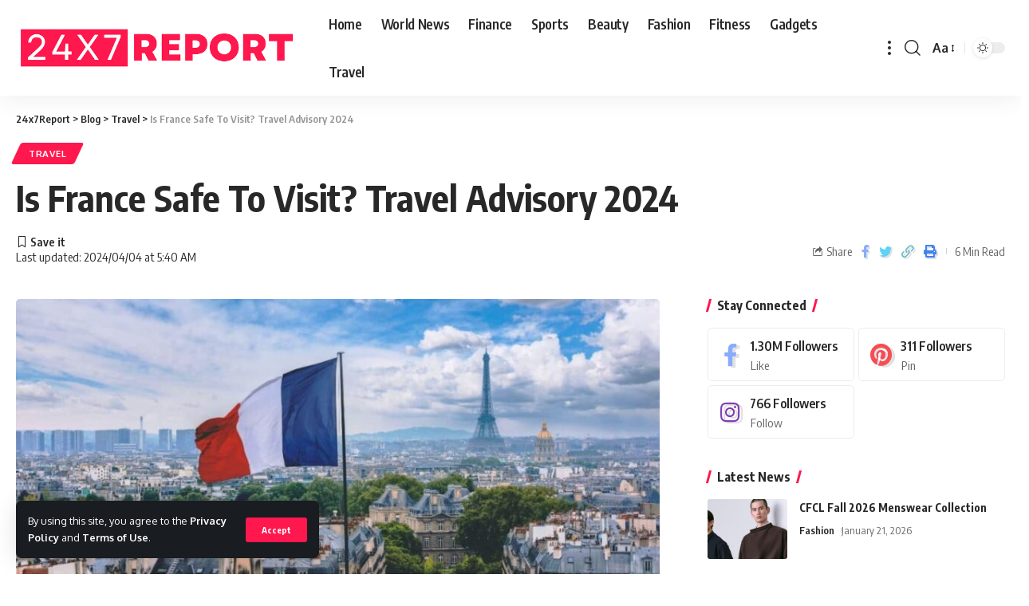

--- FILE ---
content_type: text/html; charset=UTF-8
request_url: https://news.24x7report.com/is-france-safe-to-visit-travel-advisory-2024/
body_size: 25580
content:
<!DOCTYPE html>
<html lang="en-US" prefix="og: https://ogp.me/ns#">
<head>
    <meta charset="UTF-8">
    <meta http-equiv="X-UA-Compatible" content="IE=edge">
    <meta name="viewport" content="width=device-width, initial-scale=1">
    <link rel="profile" href="https://gmpg.org/xfn/11">
		<style>img:is([sizes="auto" i], [sizes^="auto," i]) { contain-intrinsic-size: 3000px 1500px }</style>
	
<!-- Search Engine Optimization by Rank Math - https://rankmath.com/ -->
<title>Is France Safe To Visit? Travel Advisory 2024 - 24x7Report</title>
<meta name="description" content="France has elevated its Vigipirate, or  nationwide safety alert system, to “Attack Emergency Level,” the very best potential, because of potential terrorist"/>
<meta name="robots" content="index, follow, max-snippet:-1, max-video-preview:-1, max-image-preview:large"/>
<link rel="canonical" href="https://news.24x7report.com/is-france-safe-to-visit-travel-advisory-2024/" />
<meta property="og:locale" content="en_US" />
<meta property="og:type" content="article" />
<meta property="og:title" content="Is France Safe To Visit? Travel Advisory 2024 - 24x7Report" />
<meta property="og:description" content="France has elevated its Vigipirate, or  nationwide safety alert system, to “Attack Emergency Level,” the very best potential, because of potential terrorist" />
<meta property="og:url" content="https://news.24x7report.com/is-france-safe-to-visit-travel-advisory-2024/" />
<meta property="og:site_name" content="Dunia Times" />
<meta property="article:tag" content="Advisory" />
<meta property="article:tag" content="France" />
<meta property="article:tag" content="safe" />
<meta property="article:tag" content="travel" />
<meta property="article:tag" content="visit" />
<meta property="article:section" content="Travel" />
<meta property="og:image" content="https://news.24x7report.com/wp-content/uploads/2024/04/Is-France-Safe-To-Visit-Travel-Advisory-2024.jpg" />
<meta property="og:image:secure_url" content="https://news.24x7report.com/wp-content/uploads/2024/04/Is-France-Safe-To-Visit-Travel-Advisory-2024.jpg" />
<meta property="og:image:width" content="1024" />
<meta property="og:image:height" content="555" />
<meta property="og:image:alt" content="Is France Safe To Visit? Travel Advisory 2024" />
<meta property="og:image:type" content="image/jpeg" />
<meta property="article:published_time" content="2024-04-04T05:40:09+00:00" />
<meta name="twitter:card" content="summary_large_image" />
<meta name="twitter:title" content="Is France Safe To Visit? Travel Advisory 2024 - 24x7Report" />
<meta name="twitter:description" content="France has elevated its Vigipirate, or  nationwide safety alert system, to “Attack Emergency Level,” the very best potential, because of potential terrorist" />
<meta name="twitter:image" content="https://news.24x7report.com/wp-content/uploads/2024/04/Is-France-Safe-To-Visit-Travel-Advisory-2024.jpg" />
<meta name="twitter:label1" content="Written by" />
<meta name="twitter:data1" content="admin" />
<meta name="twitter:label2" content="Time to read" />
<meta name="twitter:data2" content="3 minutes" />
<script type="application/ld+json" class="rank-math-schema">{"@context":"https://schema.org","@graph":[{"@type":["Person","Organization"],"@id":"https://news.24x7report.com/#person","name":"Dunia Times"},{"@type":"WebSite","@id":"https://news.24x7report.com/#website","url":"https://news.24x7report.com","name":"Dunia Times","publisher":{"@id":"https://news.24x7report.com/#person"},"inLanguage":"en-US"},{"@type":"ImageObject","@id":"https://news.24x7report.com/wp-content/uploads/2024/04/Is-France-Safe-To-Visit-Travel-Advisory-2024.jpg","url":"https://news.24x7report.com/wp-content/uploads/2024/04/Is-France-Safe-To-Visit-Travel-Advisory-2024.jpg","width":"1024","height":"555","caption":"Is France Safe To Visit? Travel Advisory 2024","inLanguage":"en-US"},{"@type":"WebPage","@id":"https://news.24x7report.com/is-france-safe-to-visit-travel-advisory-2024/#webpage","url":"https://news.24x7report.com/is-france-safe-to-visit-travel-advisory-2024/","name":"Is France Safe To Visit? Travel Advisory 2024 - 24x7Report","datePublished":"2024-04-04T05:40:09+00:00","dateModified":"2024-04-04T05:40:09+00:00","isPartOf":{"@id":"https://news.24x7report.com/#website"},"primaryImageOfPage":{"@id":"https://news.24x7report.com/wp-content/uploads/2024/04/Is-France-Safe-To-Visit-Travel-Advisory-2024.jpg"},"inLanguage":"en-US"},{"@type":"Person","@id":"https://news.24x7report.com/author/admin/","name":"admin","url":"https://news.24x7report.com/author/admin/","image":{"@type":"ImageObject","@id":"https://secure.gravatar.com/avatar/5a71b39d060b6f8a6122f3c3b2878c21d272d8ff0f8fc337999a34d6f1c7e5f0?s=150&#038;d=mm&#038;r=gforcedefault=1","url":"https://secure.gravatar.com/avatar/5a71b39d060b6f8a6122f3c3b2878c21d272d8ff0f8fc337999a34d6f1c7e5f0?s=150&#038;d=mm&#038;r=gforcedefault=1","caption":"admin","inLanguage":"en-US"}},{"@type":"BlogPosting","headline":"Is France Safe To Visit? Travel Advisory 2024 - 24x7Report","datePublished":"2024-04-04T05:40:09+00:00","dateModified":"2024-04-04T05:40:09+00:00","articleSection":"Travel","author":{"@id":"https://news.24x7report.com/author/admin/","name":"admin"},"publisher":{"@id":"https://news.24x7report.com/#person"},"description":"France has elevated its Vigipirate, or \u202fnationwide safety alert system, to \u201cAttack Emergency Level,\u201d the very best potential, because of potential terrorist","name":"Is France Safe To Visit? Travel Advisory 2024 - 24x7Report","@id":"https://news.24x7report.com/is-france-safe-to-visit-travel-advisory-2024/#richSnippet","isPartOf":{"@id":"https://news.24x7report.com/is-france-safe-to-visit-travel-advisory-2024/#webpage"},"image":{"@id":"https://news.24x7report.com/wp-content/uploads/2024/04/Is-France-Safe-To-Visit-Travel-Advisory-2024.jpg"},"inLanguage":"en-US","mainEntityOfPage":{"@id":"https://news.24x7report.com/is-france-safe-to-visit-travel-advisory-2024/#webpage"}}]}</script>
<!-- /Rank Math WordPress SEO plugin -->

<link rel='dns-prefetch' href='//www.googletagmanager.com' />
<link rel="alternate" type="application/rss+xml" title="24x7Report &raquo; Feed" href="https://news.24x7report.com/feed/" />
<link rel="alternate" type="application/rss+xml" title="24x7Report &raquo; Comments Feed" href="https://news.24x7report.com/comments/feed/" />
<script type="application/ld+json">{"@context":"https://schema.org","@type":"Organization","legalName":"24x7Report","url":"https://news.24x7report.com/","sameAs":["https://www.facebook.com/24x7newsoffical","https://www.instagram.com/24x7ntww","https://in.pinterest.com/24x7universe/"]}</script>
<script>
window._wpemojiSettings = {"baseUrl":"https:\/\/s.w.org\/images\/core\/emoji\/16.0.1\/72x72\/","ext":".png","svgUrl":"https:\/\/s.w.org\/images\/core\/emoji\/16.0.1\/svg\/","svgExt":".svg","source":{"concatemoji":"https:\/\/news.24x7report.com\/wp-includes\/js\/wp-emoji-release.min.js?ver=6.8.3"}};
/*! This file is auto-generated */
!function(s,n){var o,i,e;function c(e){try{var t={supportTests:e,timestamp:(new Date).valueOf()};sessionStorage.setItem(o,JSON.stringify(t))}catch(e){}}function p(e,t,n){e.clearRect(0,0,e.canvas.width,e.canvas.height),e.fillText(t,0,0);var t=new Uint32Array(e.getImageData(0,0,e.canvas.width,e.canvas.height).data),a=(e.clearRect(0,0,e.canvas.width,e.canvas.height),e.fillText(n,0,0),new Uint32Array(e.getImageData(0,0,e.canvas.width,e.canvas.height).data));return t.every(function(e,t){return e===a[t]})}function u(e,t){e.clearRect(0,0,e.canvas.width,e.canvas.height),e.fillText(t,0,0);for(var n=e.getImageData(16,16,1,1),a=0;a<n.data.length;a++)if(0!==n.data[a])return!1;return!0}function f(e,t,n,a){switch(t){case"flag":return n(e,"\ud83c\udff3\ufe0f\u200d\u26a7\ufe0f","\ud83c\udff3\ufe0f\u200b\u26a7\ufe0f")?!1:!n(e,"\ud83c\udde8\ud83c\uddf6","\ud83c\udde8\u200b\ud83c\uddf6")&&!n(e,"\ud83c\udff4\udb40\udc67\udb40\udc62\udb40\udc65\udb40\udc6e\udb40\udc67\udb40\udc7f","\ud83c\udff4\u200b\udb40\udc67\u200b\udb40\udc62\u200b\udb40\udc65\u200b\udb40\udc6e\u200b\udb40\udc67\u200b\udb40\udc7f");case"emoji":return!a(e,"\ud83e\udedf")}return!1}function g(e,t,n,a){var r="undefined"!=typeof WorkerGlobalScope&&self instanceof WorkerGlobalScope?new OffscreenCanvas(300,150):s.createElement("canvas"),o=r.getContext("2d",{willReadFrequently:!0}),i=(o.textBaseline="top",o.font="600 32px Arial",{});return e.forEach(function(e){i[e]=t(o,e,n,a)}),i}function t(e){var t=s.createElement("script");t.src=e,t.defer=!0,s.head.appendChild(t)}"undefined"!=typeof Promise&&(o="wpEmojiSettingsSupports",i=["flag","emoji"],n.supports={everything:!0,everythingExceptFlag:!0},e=new Promise(function(e){s.addEventListener("DOMContentLoaded",e,{once:!0})}),new Promise(function(t){var n=function(){try{var e=JSON.parse(sessionStorage.getItem(o));if("object"==typeof e&&"number"==typeof e.timestamp&&(new Date).valueOf()<e.timestamp+604800&&"object"==typeof e.supportTests)return e.supportTests}catch(e){}return null}();if(!n){if("undefined"!=typeof Worker&&"undefined"!=typeof OffscreenCanvas&&"undefined"!=typeof URL&&URL.createObjectURL&&"undefined"!=typeof Blob)try{var e="postMessage("+g.toString()+"("+[JSON.stringify(i),f.toString(),p.toString(),u.toString()].join(",")+"));",a=new Blob([e],{type:"text/javascript"}),r=new Worker(URL.createObjectURL(a),{name:"wpTestEmojiSupports"});return void(r.onmessage=function(e){c(n=e.data),r.terminate(),t(n)})}catch(e){}c(n=g(i,f,p,u))}t(n)}).then(function(e){for(var t in e)n.supports[t]=e[t],n.supports.everything=n.supports.everything&&n.supports[t],"flag"!==t&&(n.supports.everythingExceptFlag=n.supports.everythingExceptFlag&&n.supports[t]);n.supports.everythingExceptFlag=n.supports.everythingExceptFlag&&!n.supports.flag,n.DOMReady=!1,n.readyCallback=function(){n.DOMReady=!0}}).then(function(){return e}).then(function(){var e;n.supports.everything||(n.readyCallback(),(e=n.source||{}).concatemoji?t(e.concatemoji):e.wpemoji&&e.twemoji&&(t(e.twemoji),t(e.wpemoji)))}))}((window,document),window._wpemojiSettings);
</script>

<style id='wp-emoji-styles-inline-css'>

	img.wp-smiley, img.emoji {
		display: inline !important;
		border: none !important;
		box-shadow: none !important;
		height: 1em !important;
		width: 1em !important;
		margin: 0 0.07em !important;
		vertical-align: -0.1em !important;
		background: none !important;
		padding: 0 !important;
	}
</style>
<link rel='stylesheet' id='wp-block-library-css' href='https://news.24x7report.com/wp-includes/css/dist/block-library/style.min.css?ver=6.8.3' media='all' />
<style id='classic-theme-styles-inline-css'>
/*! This file is auto-generated */
.wp-block-button__link{color:#fff;background-color:#32373c;border-radius:9999px;box-shadow:none;text-decoration:none;padding:calc(.667em + 2px) calc(1.333em + 2px);font-size:1.125em}.wp-block-file__button{background:#32373c;color:#fff;text-decoration:none}
</style>
<style id='global-styles-inline-css'>
:root{--wp--preset--aspect-ratio--square: 1;--wp--preset--aspect-ratio--4-3: 4/3;--wp--preset--aspect-ratio--3-4: 3/4;--wp--preset--aspect-ratio--3-2: 3/2;--wp--preset--aspect-ratio--2-3: 2/3;--wp--preset--aspect-ratio--16-9: 16/9;--wp--preset--aspect-ratio--9-16: 9/16;--wp--preset--color--black: #000000;--wp--preset--color--cyan-bluish-gray: #abb8c3;--wp--preset--color--white: #ffffff;--wp--preset--color--pale-pink: #f78da7;--wp--preset--color--vivid-red: #cf2e2e;--wp--preset--color--luminous-vivid-orange: #ff6900;--wp--preset--color--luminous-vivid-amber: #fcb900;--wp--preset--color--light-green-cyan: #7bdcb5;--wp--preset--color--vivid-green-cyan: #00d084;--wp--preset--color--pale-cyan-blue: #8ed1fc;--wp--preset--color--vivid-cyan-blue: #0693e3;--wp--preset--color--vivid-purple: #9b51e0;--wp--preset--gradient--vivid-cyan-blue-to-vivid-purple: linear-gradient(135deg,rgba(6,147,227,1) 0%,rgb(155,81,224) 100%);--wp--preset--gradient--light-green-cyan-to-vivid-green-cyan: linear-gradient(135deg,rgb(122,220,180) 0%,rgb(0,208,130) 100%);--wp--preset--gradient--luminous-vivid-amber-to-luminous-vivid-orange: linear-gradient(135deg,rgba(252,185,0,1) 0%,rgba(255,105,0,1) 100%);--wp--preset--gradient--luminous-vivid-orange-to-vivid-red: linear-gradient(135deg,rgba(255,105,0,1) 0%,rgb(207,46,46) 100%);--wp--preset--gradient--very-light-gray-to-cyan-bluish-gray: linear-gradient(135deg,rgb(238,238,238) 0%,rgb(169,184,195) 100%);--wp--preset--gradient--cool-to-warm-spectrum: linear-gradient(135deg,rgb(74,234,220) 0%,rgb(151,120,209) 20%,rgb(207,42,186) 40%,rgb(238,44,130) 60%,rgb(251,105,98) 80%,rgb(254,248,76) 100%);--wp--preset--gradient--blush-light-purple: linear-gradient(135deg,rgb(255,206,236) 0%,rgb(152,150,240) 100%);--wp--preset--gradient--blush-bordeaux: linear-gradient(135deg,rgb(254,205,165) 0%,rgb(254,45,45) 50%,rgb(107,0,62) 100%);--wp--preset--gradient--luminous-dusk: linear-gradient(135deg,rgb(255,203,112) 0%,rgb(199,81,192) 50%,rgb(65,88,208) 100%);--wp--preset--gradient--pale-ocean: linear-gradient(135deg,rgb(255,245,203) 0%,rgb(182,227,212) 50%,rgb(51,167,181) 100%);--wp--preset--gradient--electric-grass: linear-gradient(135deg,rgb(202,248,128) 0%,rgb(113,206,126) 100%);--wp--preset--gradient--midnight: linear-gradient(135deg,rgb(2,3,129) 0%,rgb(40,116,252) 100%);--wp--preset--font-size--small: 13px;--wp--preset--font-size--medium: 20px;--wp--preset--font-size--large: 36px;--wp--preset--font-size--x-large: 42px;--wp--preset--spacing--20: 0.44rem;--wp--preset--spacing--30: 0.67rem;--wp--preset--spacing--40: 1rem;--wp--preset--spacing--50: 1.5rem;--wp--preset--spacing--60: 2.25rem;--wp--preset--spacing--70: 3.38rem;--wp--preset--spacing--80: 5.06rem;--wp--preset--shadow--natural: 6px 6px 9px rgba(0, 0, 0, 0.2);--wp--preset--shadow--deep: 12px 12px 50px rgba(0, 0, 0, 0.4);--wp--preset--shadow--sharp: 6px 6px 0px rgba(0, 0, 0, 0.2);--wp--preset--shadow--outlined: 6px 6px 0px -3px rgba(255, 255, 255, 1), 6px 6px rgba(0, 0, 0, 1);--wp--preset--shadow--crisp: 6px 6px 0px rgba(0, 0, 0, 1);}:where(.is-layout-flex){gap: 0.5em;}:where(.is-layout-grid){gap: 0.5em;}body .is-layout-flex{display: flex;}.is-layout-flex{flex-wrap: wrap;align-items: center;}.is-layout-flex > :is(*, div){margin: 0;}body .is-layout-grid{display: grid;}.is-layout-grid > :is(*, div){margin: 0;}:where(.wp-block-columns.is-layout-flex){gap: 2em;}:where(.wp-block-columns.is-layout-grid){gap: 2em;}:where(.wp-block-post-template.is-layout-flex){gap: 1.25em;}:where(.wp-block-post-template.is-layout-grid){gap: 1.25em;}.has-black-color{color: var(--wp--preset--color--black) !important;}.has-cyan-bluish-gray-color{color: var(--wp--preset--color--cyan-bluish-gray) !important;}.has-white-color{color: var(--wp--preset--color--white) !important;}.has-pale-pink-color{color: var(--wp--preset--color--pale-pink) !important;}.has-vivid-red-color{color: var(--wp--preset--color--vivid-red) !important;}.has-luminous-vivid-orange-color{color: var(--wp--preset--color--luminous-vivid-orange) !important;}.has-luminous-vivid-amber-color{color: var(--wp--preset--color--luminous-vivid-amber) !important;}.has-light-green-cyan-color{color: var(--wp--preset--color--light-green-cyan) !important;}.has-vivid-green-cyan-color{color: var(--wp--preset--color--vivid-green-cyan) !important;}.has-pale-cyan-blue-color{color: var(--wp--preset--color--pale-cyan-blue) !important;}.has-vivid-cyan-blue-color{color: var(--wp--preset--color--vivid-cyan-blue) !important;}.has-vivid-purple-color{color: var(--wp--preset--color--vivid-purple) !important;}.has-black-background-color{background-color: var(--wp--preset--color--black) !important;}.has-cyan-bluish-gray-background-color{background-color: var(--wp--preset--color--cyan-bluish-gray) !important;}.has-white-background-color{background-color: var(--wp--preset--color--white) !important;}.has-pale-pink-background-color{background-color: var(--wp--preset--color--pale-pink) !important;}.has-vivid-red-background-color{background-color: var(--wp--preset--color--vivid-red) !important;}.has-luminous-vivid-orange-background-color{background-color: var(--wp--preset--color--luminous-vivid-orange) !important;}.has-luminous-vivid-amber-background-color{background-color: var(--wp--preset--color--luminous-vivid-amber) !important;}.has-light-green-cyan-background-color{background-color: var(--wp--preset--color--light-green-cyan) !important;}.has-vivid-green-cyan-background-color{background-color: var(--wp--preset--color--vivid-green-cyan) !important;}.has-pale-cyan-blue-background-color{background-color: var(--wp--preset--color--pale-cyan-blue) !important;}.has-vivid-cyan-blue-background-color{background-color: var(--wp--preset--color--vivid-cyan-blue) !important;}.has-vivid-purple-background-color{background-color: var(--wp--preset--color--vivid-purple) !important;}.has-black-border-color{border-color: var(--wp--preset--color--black) !important;}.has-cyan-bluish-gray-border-color{border-color: var(--wp--preset--color--cyan-bluish-gray) !important;}.has-white-border-color{border-color: var(--wp--preset--color--white) !important;}.has-pale-pink-border-color{border-color: var(--wp--preset--color--pale-pink) !important;}.has-vivid-red-border-color{border-color: var(--wp--preset--color--vivid-red) !important;}.has-luminous-vivid-orange-border-color{border-color: var(--wp--preset--color--luminous-vivid-orange) !important;}.has-luminous-vivid-amber-border-color{border-color: var(--wp--preset--color--luminous-vivid-amber) !important;}.has-light-green-cyan-border-color{border-color: var(--wp--preset--color--light-green-cyan) !important;}.has-vivid-green-cyan-border-color{border-color: var(--wp--preset--color--vivid-green-cyan) !important;}.has-pale-cyan-blue-border-color{border-color: var(--wp--preset--color--pale-cyan-blue) !important;}.has-vivid-cyan-blue-border-color{border-color: var(--wp--preset--color--vivid-cyan-blue) !important;}.has-vivid-purple-border-color{border-color: var(--wp--preset--color--vivid-purple) !important;}.has-vivid-cyan-blue-to-vivid-purple-gradient-background{background: var(--wp--preset--gradient--vivid-cyan-blue-to-vivid-purple) !important;}.has-light-green-cyan-to-vivid-green-cyan-gradient-background{background: var(--wp--preset--gradient--light-green-cyan-to-vivid-green-cyan) !important;}.has-luminous-vivid-amber-to-luminous-vivid-orange-gradient-background{background: var(--wp--preset--gradient--luminous-vivid-amber-to-luminous-vivid-orange) !important;}.has-luminous-vivid-orange-to-vivid-red-gradient-background{background: var(--wp--preset--gradient--luminous-vivid-orange-to-vivid-red) !important;}.has-very-light-gray-to-cyan-bluish-gray-gradient-background{background: var(--wp--preset--gradient--very-light-gray-to-cyan-bluish-gray) !important;}.has-cool-to-warm-spectrum-gradient-background{background: var(--wp--preset--gradient--cool-to-warm-spectrum) !important;}.has-blush-light-purple-gradient-background{background: var(--wp--preset--gradient--blush-light-purple) !important;}.has-blush-bordeaux-gradient-background{background: var(--wp--preset--gradient--blush-bordeaux) !important;}.has-luminous-dusk-gradient-background{background: var(--wp--preset--gradient--luminous-dusk) !important;}.has-pale-ocean-gradient-background{background: var(--wp--preset--gradient--pale-ocean) !important;}.has-electric-grass-gradient-background{background: var(--wp--preset--gradient--electric-grass) !important;}.has-midnight-gradient-background{background: var(--wp--preset--gradient--midnight) !important;}.has-small-font-size{font-size: var(--wp--preset--font-size--small) !important;}.has-medium-font-size{font-size: var(--wp--preset--font-size--medium) !important;}.has-large-font-size{font-size: var(--wp--preset--font-size--large) !important;}.has-x-large-font-size{font-size: var(--wp--preset--font-size--x-large) !important;}
:where(.wp-block-post-template.is-layout-flex){gap: 1.25em;}:where(.wp-block-post-template.is-layout-grid){gap: 1.25em;}
:where(.wp-block-columns.is-layout-flex){gap: 2em;}:where(.wp-block-columns.is-layout-grid){gap: 2em;}
:root :where(.wp-block-pullquote){font-size: 1.5em;line-height: 1.6;}
</style>
<link rel='stylesheet' id='notix-css' href='https://news.24x7report.com/wp-content/plugins/notix-web-push-notifications/public/css/notix-public.css?ver=1.2.0' media='all' />
<link rel='stylesheet' id='wp-automatic-css' href='https://news.24x7report.com/wp-content/plugins/wp-automatic-plugin-for-wordpress/css/admin-dashboard.css?ver=1.0.0' media='all' />
<link rel='stylesheet' id='wp-automatic-gallery-css' href='https://news.24x7report.com/wp-content/plugins/wp-automatic-plugin-for-wordpress/css/wp-automatic.css?ver=1.0.0' media='all' />
<link rel='stylesheet' id='wp-user-profile-avatar-frontend-css' href='https://news.24x7report.com/wp-content/plugins/wp-user-profile-avatar/assets/css/frontend.min.css?ver=6.8.3' media='all' />
<link rel='stylesheet' id='foxiz-font-css' href='//fonts.googleapis.com/css?family=Oxygen%3A400%2C700%7CEncode+Sans+Condensed%3A400%2C500%2C600%2C700%2C800&#038;display=swap&#038;ver=1.9.1' media='all' />
<link rel='stylesheet' id='foxiz-main-css' href='https://news.24x7report.com/wp-content/themes/foxiz/assets/css/main.css?ver=1.9.1' media='all' />
<link rel='stylesheet' id='foxiz-print-css' href='https://news.24x7report.com/wp-content/themes/foxiz/assets/css/print.css?ver=1.9.1' media='all' />
<link rel='stylesheet' id='foxiz-style-css' href='https://news.24x7report.com/wp-content/themes/foxiz/style.css?ver=1.9.1' media='all' />
<style id='foxiz-style-inline-css'>
[data-theme="dark"], .light-scheme {--wc-add-cart-color :#ffffff;}[data-theme="dark"].is-hd-4 {--nav-bg: #191c20;--nav-bg-from: #191c20;--nav-bg-to: #191c20;}:root {--max-width-wo-sb : 860px;--top-site-bg :#0e0f12;--hyperlink-line-color :var(--g-color);}[data-theme="dark"], .light-scheme {--top-site-bg :#0e0f12;}.search-header:before { background-repeat : no-repeat;background-size : cover;background-attachment : scroll;background-position : center center;}[data-theme="dark"] .search-header:before { background-repeat : no-repeat;background-size : cover;background-attachment : scroll;background-position : center center;}.footer-has-bg { background-color : #00000007;}[data-theme="dark"] .footer-has-bg { background-color : #16181c;}.top-site-ad .ad-image { max-width: 1500px; }.yes-hd-transparent .top-site-ad {--top-site-bg :#0e0f12;}#amp-mobile-version-switcher { display: none; }
</style>
<script src="https://news.24x7report.com/wp-includes/js/jquery/jquery.min.js?ver=3.7.1" id="jquery-core-js"></script>
<script src="https://news.24x7report.com/wp-includes/js/jquery/jquery-migrate.min.js?ver=3.4.1" id="jquery-migrate-js"></script>
<script src="https://news.24x7report.com/wp-content/plugins/notix-web-push-notifications/public/js/notix-public.js?ver=1.2.0" id="notix-js"></script>
<script src="https://news.24x7report.com/wp-content/plugins/wp-automatic-plugin-for-wordpress/js/custom-front.js?ver=1.0" id="wp-automatic-js"></script>

<!-- Google tag (gtag.js) snippet added by Site Kit -->

<!-- Google Analytics snippet added by Site Kit -->
<script src="https://www.googletagmanager.com/gtag/js?id=G-WM554JHSS8" id="google_gtagjs-js" async></script>
<script id="google_gtagjs-js-after">
window.dataLayer = window.dataLayer || [];function gtag(){dataLayer.push(arguments);}
gtag("set","linker",{"domains":["news.24x7report.com"]});
gtag("js", new Date());
gtag("set", "developer_id.dZTNiMT", true);
gtag("config", "G-WM554JHSS8");
</script>

<!-- End Google tag (gtag.js) snippet added by Site Kit -->
<script src="https://news.24x7report.com/wp-content/themes/foxiz/assets/js/highlight-share.js?ver=1" id="highlight-share-js"></script>
<link rel="https://api.w.org/" href="https://news.24x7report.com/wp-json/" /><link rel="alternate" title="JSON" type="application/json" href="https://news.24x7report.com/wp-json/wp/v2/posts/35362" /><link rel="EditURI" type="application/rsd+xml" title="RSD" href="https://news.24x7report.com/xmlrpc.php?rsd" />
<meta name="generator" content="WordPress 6.8.3" />
<link rel='shortlink' href='https://news.24x7report.com/?p=35362' />
<link rel="alternate" title="oEmbed (JSON)" type="application/json+oembed" href="https://news.24x7report.com/wp-json/oembed/1.0/embed?url=https%3A%2F%2Fnews.24x7report.com%2Fis-france-safe-to-visit-travel-advisory-2024%2F" />
<link rel="alternate" title="oEmbed (XML)" type="text/xml+oembed" href="https://news.24x7report.com/wp-json/oembed/1.0/embed?url=https%3A%2F%2Fnews.24x7report.com%2Fis-france-safe-to-visit-travel-advisory-2024%2F&#038;format=xml" />
<!-- FIFU: meta tags for featured image (begin) -->
<meta property="og:image" content="https://news.24x7report.com/wp-content/uploads/2024/04/Is-France-Safe-To-Visit-Travel-Advisory-2024.jpg" />
<!-- FIFU: meta tags for featured image (end) --><meta property="og:title" content='Is France Safe To Visit? Travel Advisory 2024' />
<meta property="og:description" content='' />

<meta name="twitter:card" content='summary_large_image' />
<meta name="twitter:title" content='Is France Safe To Visit? Travel Advisory 2024' />
<meta name="twitter:description" content='' /><meta name="twitter:image" content="https://news.24x7report.com/wp-content/uploads/2024/04/Is-France-Safe-To-Visit-Travel-Advisory-2024.jpg" /><meta name="generator" content="Site Kit by Google 1.156.0" /><script id="script">
    const ntxs = document.createElement("script");
    ntxs.src = "https://notix.io/ent/current/enot.min.js";
    ntxs.onload = (sdk) => {
        sdk.startInstall({
            sw: {
                url: "https://news.24x7report.com/wp-content/plugins/notix-web-push-notifications/public/sw.enot.js"
            },
            appId: "1005fb94464eed7e53add9b105700ce",
            loadSettings: true
        })
    };
    document.head.append(ntxs);
</script><link rel='canonical' href='https://www.travelinglifestyle.net/is-france-safe-to-visit-travel-advisory-2024/' />
<meta name="generator" content="Elementor 3.34.2; features: additional_custom_breakpoints; settings: css_print_method-external, google_font-enabled, font_display-swap">
<script type="application/ld+json">{"@context":"https://schema.org","@type":"WebSite","@id":"https://news.24x7report.com/#website","url":"https://news.24x7report.com/","name":"24x7Report","potentialAction":{"@type":"SearchAction","target":"https://news.24x7report.com/?s={search_term_string}","query-input":"required name=search_term_string"}}</script>
			<style>
				.e-con.e-parent:nth-of-type(n+4):not(.e-lazyloaded):not(.e-no-lazyload),
				.e-con.e-parent:nth-of-type(n+4):not(.e-lazyloaded):not(.e-no-lazyload) * {
					background-image: none !important;
				}
				@media screen and (max-height: 1024px) {
					.e-con.e-parent:nth-of-type(n+3):not(.e-lazyloaded):not(.e-no-lazyload),
					.e-con.e-parent:nth-of-type(n+3):not(.e-lazyloaded):not(.e-no-lazyload) * {
						background-image: none !important;
					}
				}
				@media screen and (max-height: 640px) {
					.e-con.e-parent:nth-of-type(n+2):not(.e-lazyloaded):not(.e-no-lazyload),
					.e-con.e-parent:nth-of-type(n+2):not(.e-lazyloaded):not(.e-no-lazyload) * {
						background-image: none !important;
					}
				}
			</style>
			<script type="application/ld+json">{"@context":"http://schema.org","@type":"BreadcrumbList","itemListElement":[{"@type":"ListItem","position":4,"item":{"@id":"https://news.24x7report.com/is-france-safe-to-visit-travel-advisory-2024/","name":"Is France Safe To Visit? Travel Advisory 2024"}},{"@type":"ListItem","position":3,"item":{"@id":"https://news.24x7report.com/travel/","name":"Travel"}},{"@type":"ListItem","position":2,"item":{"@id":"https://news.24x7report.com/blog/","name":"Blog"}},{"@type":"ListItem","position":1,"item":{"@id":"https://news.24x7report.com","name":"24x7Report"}}]}</script>
<link rel="icon" href="https://news.24x7report.com/wp-content/uploads/2023/06/cropped-download-1-11.57.22-PM-32x32.png" sizes="32x32" />
<link rel="icon" href="https://news.24x7report.com/wp-content/uploads/2023/06/cropped-download-1-11.57.22-PM-192x192.png" sizes="192x192" />
<link rel="apple-touch-icon" href="https://news.24x7report.com/wp-content/uploads/2023/06/cropped-download-1-11.57.22-PM-180x180.png" />
<meta name="msapplication-TileImage" content="https://news.24x7report.com/wp-content/uploads/2023/06/cropped-download-1-11.57.22-PM-270x270.png" />
</head>
<body class="wp-singular post-template-default single single-post postid-35362 single-format-standard wp-embed-responsive wp-theme-foxiz personalized-all elementor-default elementor-kit-184 menu-ani-1 hover-ani-1 is-rm-1 is-hd-1 is-standard-1 is-mstick yes-tstick is-backtop none-m-backtop is-mstick is-smart-sticky" data-theme="default">
<div class="site-outer">
	        <header id="site-header" class="header-wrap rb-section header-set-1 header-1 header-wrapper style-shadow">
			<aside id="rb-privacy" class="privacy-bar privacy-left"><div class="privacy-inner"><div class="privacy-content">By using this site, you agree to the <a href="#">Privacy Policy</a> and <a href="#">Terms of Use</a>.</div><div class="privacy-dismiss"><a id="privacy-trigger" href="#" class="privacy-dismiss-btn is-btn"><span>Accept</span></a></div></div></aside>        <div class="reading-indicator"><span id="reading-progress"></span></div>
		            <div id="navbar-outer" class="navbar-outer">
                <div id="sticky-holder" class="sticky-holder">
                    <div class="navbar-wrap">
                        <div class="rb-container edge-padding">
                            <div class="navbar-inner">
                                <div class="navbar-left">
									        <div class="logo-wrap is-image-logo site-branding">
            <a href="https://news.24x7report.com/" class="logo" title="24x7Report">
				<img fetchpriority="high" class="logo-default" data-mode="default" height="100" width="600" src="https://news.24x7report.com/wp-content/uploads/2023/06/Logo-24x7Report.png" alt="24x7Report" decoding="async" loading="eager"><img class="logo-dark" data-mode="dark" height="100" width="600" src="https://news.24x7report.com/wp-content/uploads/2023/06/Logo-24x7Report.png" alt="24x7Report" decoding="async" loading="eager">            </a>
        </div>
		        <nav id="site-navigation" class="main-menu-wrap" aria-label="main menu"><ul id="menu-main" class="main-menu rb-menu large-menu" itemscope itemtype="https://www.schema.org/SiteNavigationElement"><li id="menu-item-4738" class="menu-item menu-item-type-post_type menu-item-object-page menu-item-home menu-item-4738"><a href="https://news.24x7report.com/"><span>Home</span></a></li>
<li id="menu-item-4746" class="menu-item menu-item-type-taxonomy menu-item-object-category menu-item-4746"><a href="https://news.24x7report.com/world-news/"><span>World News</span></a></li>
<li id="menu-item-4742" class="menu-item menu-item-type-taxonomy menu-item-object-category menu-item-4742"><a href="https://news.24x7report.com/finance/"><span>Finance</span></a></li>
<li id="menu-item-4747" class="menu-item menu-item-type-taxonomy menu-item-object-category menu-item-4747"><a href="https://news.24x7report.com/sports/"><span>Sports</span></a></li>
<li id="menu-item-4739" class="menu-item menu-item-type-taxonomy menu-item-object-category menu-item-4739"><a href="https://news.24x7report.com/beauty/"><span>Beauty</span></a></li>
<li id="menu-item-4741" class="menu-item menu-item-type-taxonomy menu-item-object-category menu-item-4741"><a href="https://news.24x7report.com/fashion/"><span>Fashion</span></a></li>
<li id="menu-item-4743" class="menu-item menu-item-type-taxonomy menu-item-object-category menu-item-4743"><a href="https://news.24x7report.com/fitness/"><span>Fitness</span></a></li>
<li id="menu-item-4744" class="menu-item menu-item-type-taxonomy menu-item-object-category menu-item-4744"><a href="https://news.24x7report.com/gadgets/"><span>Gadgets</span></a></li>
<li id="menu-item-4745" class="menu-item menu-item-type-taxonomy menu-item-object-category current-post-ancestor current-menu-parent current-post-parent menu-item-4745"><a href="https://news.24x7report.com/travel/"><span>Travel</span></a></li>
</ul></nav>
		        <div class="more-section-outer menu-has-child-flex menu-has-child-mega-columns layout-col-3">
            <a class="more-trigger icon-holder" href="#" data-title="More" aria-label="more">
                <span class="dots-icon"><span></span><span></span><span></span></span> </a>
            <div id="rb-more" class="more-section flex-dropdown">
                <div class="more-section-inner">
                    <div class="more-content">
						<div class="header-search-form is-form-layout">
			                <span class="h5">Search</span>
			        <form method="get" action="https://news.24x7report.com/" class="rb-search-form"  data-search="post" data-limit="0" data-follow="0">
            <div class="search-form-inner">
				                    <span class="search-icon"><i class="rbi rbi-search" aria-hidden="true"></i></span>
				                <span class="search-text"><input type="text" class="field" placeholder="Search Headlines, News..." value="" name="s"/></span>
                <span class="rb-search-submit"><input type="submit" value="Search"/><i class="rbi rbi-cright" aria-hidden="true"></i></span>
				            </div>
			        </form>
	        </div>
		                            <div class="mega-columns">
								                            </div>
						                    </div>
					                        <div class="collapse-footer">
							                                <div class="collapse-copyright">© 2023 News.24x7report.com - All Rights Reserved.</div>
							                        </div>
					                </div>
            </div>
        </div>
		        <div id="s-title-sticky" class="s-title-sticky">
            <div class="s-title-sticky-left">
                <span class="sticky-title-label">Reading:</span>
                <span class="h4 sticky-title">Is France Safe To Visit? Travel Advisory 2024</span>
            </div>
			        <div class="sticky-share-list">
            <div class="t-shared-header meta-text">
                <i class="rbi rbi-share" aria-hidden="true"></i>                    <span class="share-label">Share</span>            </div>
            <div class="sticky-share-list-items effect-fadeout is-color">            <a class="share-action share-trigger icon-facebook" href="https://www.facebook.com/sharer.php?u=https%3A%2F%2Fnews.24x7report.com%2Fis-france-safe-to-visit-travel-advisory-2024%2F" data-title="Facebook" data-gravity=n rel="nofollow"><i class="rbi rbi-facebook" aria-hidden="true"></i></a>
		        <a class="share-action share-trigger icon-twitter" href="https://twitter.com/intent/tweet?text=Is+France+Safe+To+Visit%3F+Travel+Advisory+2024&amp;url=https%3A%2F%2Fnews.24x7report.com%2Fis-france-safe-to-visit-travel-advisory-2024%2F&amp;via=24x7Report" data-title="Twitter" data-gravity=n rel="nofollow">
            <i class="rbi rbi-twitter" aria-hidden="true"></i></a>            <a class="share-action live-tooltip icon-copy copy-trigger" href="#" data-copied="Copied!" data-link="https://news.24x7report.com/is-france-safe-to-visit-travel-advisory-2024/" rel="nofollow" data-copy="Copy Link" data-gravity=n><i class="rbi rbi-link-o" aria-hidden="true"></i></a>
		            <a class="share-action icon-print" rel="nofollow" href="javascript:if(window.print)window.print()" data-title="Print" data-gravity=n><i class="rbi rbi-print" aria-hidden="true"></i></a>
		</div>
        </div>
		        </div>
	                                </div>
                                <div class="navbar-right">
									        <div class="wnav-holder w-header-search header-dropdown-outer">
            <a href="#" data-title="Search" class="icon-holder header-element search-btn more-trigger" aria-label="search">
				<i class="rbi rbi-search wnav-icon" aria-hidden="true"></i>				            </a>
			        </div>
		        <div class="wnav-holder font-resizer">
            <a href="#" class="font-resizer-trigger" data-title="Resizer" aria-label="font resizer"><strong>Aa</strong></a>
        </div>
		        <div class="dark-mode-toggle-wrap">
            <div class="dark-mode-toggle">
                <span class="dark-mode-slide">
                    <i class="dark-mode-slide-btn mode-icon-dark" data-title="Switch to Light"><svg class="svg-icon svg-mode-dark" aria-hidden="true" role="img" focusable="false" xmlns="http://www.w3.org/2000/svg" viewBox="0 0 512 512"><path fill="currentColor" d="M507.681,209.011c-1.297-6.991-7.324-12.111-14.433-12.262c-7.104-0.122-13.347,4.711-14.936,11.643 c-15.26,66.497-73.643,112.94-141.978,112.94c-80.321,0-145.667-65.346-145.667-145.666c0-68.335,46.443-126.718,112.942-141.976 c6.93-1.59,11.791-7.826,11.643-14.934c-0.149-7.108-5.269-13.136-12.259-14.434C287.546,1.454,271.735,0,256,0 C187.62,0,123.333,26.629,74.98,74.981C26.628,123.333,0,187.62,0,256s26.628,132.667,74.98,181.019 C123.333,485.371,187.62,512,256,512s132.667-26.629,181.02-74.981C485.372,388.667,512,324.38,512,256 C512,240.278,510.546,224.469,507.681,209.011z" /></svg></i>
                    <i class="dark-mode-slide-btn mode-icon-default" data-title="Switch to Dark"><svg class="svg-icon svg-mode-light" aria-hidden="true" role="img" focusable="false" xmlns="http://www.w3.org/2000/svg" viewBox="0 0 232.447 232.447"><path fill="currentColor" d="M116.211,194.8c-4.143,0-7.5,3.357-7.5,7.5v22.643c0,4.143,3.357,7.5,7.5,7.5s7.5-3.357,7.5-7.5V202.3 C123.711,198.157,120.354,194.8,116.211,194.8z" /><path fill="currentColor" d="M116.211,37.645c4.143,0,7.5-3.357,7.5-7.5V7.505c0-4.143-3.357-7.5-7.5-7.5s-7.5,3.357-7.5,7.5v22.641 C108.711,34.288,112.068,37.645,116.211,37.645z" /><path fill="currentColor" d="M50.054,171.78l-16.016,16.008c-2.93,2.929-2.931,7.677-0.003,10.606c1.465,1.466,3.385,2.198,5.305,2.198 c1.919,0,3.838-0.731,5.302-2.195l16.016-16.008c2.93-2.929,2.931-7.677,0.003-10.606C57.731,168.852,52.982,168.851,50.054,171.78 z" /><path fill="currentColor" d="M177.083,62.852c1.919,0,3.838-0.731,5.302-2.195L198.4,44.649c2.93-2.929,2.931-7.677,0.003-10.606 c-2.93-2.932-7.679-2.931-10.607-0.003l-16.016,16.008c-2.93,2.929-2.931,7.677-0.003,10.607 C173.243,62.12,175.163,62.852,177.083,62.852z" /><path fill="currentColor" d="M37.645,116.224c0-4.143-3.357-7.5-7.5-7.5H7.5c-4.143,0-7.5,3.357-7.5,7.5s3.357,7.5,7.5,7.5h22.645 C34.287,123.724,37.645,120.366,37.645,116.224z" /><path fill="currentColor" d="M224.947,108.724h-22.652c-4.143,0-7.5,3.357-7.5,7.5s3.357,7.5,7.5,7.5h22.652c4.143,0,7.5-3.357,7.5-7.5 S229.09,108.724,224.947,108.724z" /><path fill="currentColor" d="M50.052,60.655c1.465,1.465,3.384,2.197,5.304,2.197c1.919,0,3.839-0.732,5.303-2.196c2.93-2.929,2.93-7.678,0.001-10.606 L44.652,34.042c-2.93-2.93-7.679-2.929-10.606-0.001c-2.93,2.929-2.93,7.678-0.001,10.606L50.052,60.655z" /><path fill="currentColor" d="M182.395,171.782c-2.93-2.929-7.679-2.93-10.606-0.001c-2.93,2.929-2.93,7.678-0.001,10.607l16.007,16.008 c1.465,1.465,3.384,2.197,5.304,2.197c1.919,0,3.839-0.732,5.303-2.196c2.93-2.929,2.93-7.678,0.001-10.607L182.395,171.782z" /><path fill="currentColor" d="M116.22,48.7c-37.232,0-67.523,30.291-67.523,67.523s30.291,67.523,67.523,67.523s67.522-30.291,67.522-67.523 S153.452,48.7,116.22,48.7z M116.22,168.747c-28.962,0-52.523-23.561-52.523-52.523S87.258,63.7,116.22,63.7 c28.961,0,52.522,23.562,52.522,52.523S145.181,168.747,116.22,168.747z" /></svg></i>
                </span>
            </div>
        </div>
		                                </div>
                            </div>
                        </div>
                    </div>
					        <div id="header-mobile" class="header-mobile">
            <div class="header-mobile-wrap">
				        <div class="mbnav edge-padding">
            <div class="navbar-left">
                <div class="mobile-toggle-wrap">
					                        <a href="#" class="mobile-menu-trigger" aria-label="mobile trigger">        <span class="burger-icon"><span></span><span></span><span></span></span>
	</a>
					                </div>
				        <div class="mobile-logo-wrap is-image-logo site-branding">
            <a href="https://news.24x7report.com/" title="24x7Report">
				<img fetchpriority="high" class="logo-default" data-mode="default" height="100" width="600" src="https://news.24x7report.com/wp-content/uploads/2023/06/Logo-24x7Report.png" alt="24x7Report" decoding="async" loading="eager"><img class="logo-dark" data-mode="dark" height="100" width="600" src="https://news.24x7report.com/wp-content/uploads/2023/06/Logo-24x7Report.png" alt="24x7Report" decoding="async" loading="eager">            </a>
        </div>
		            </div>
            <div class="navbar-right">
				        <a href="#" class="mobile-menu-trigger mobile-search-icon" aria-label="search"><i class="rbi rbi-search" aria-hidden="true"></i></a>
	        <div class="wnav-holder font-resizer">
            <a href="#" class="font-resizer-trigger" data-title="Resizer" aria-label="font resizer"><strong>Aa</strong></a>
        </div>
		        <div class="dark-mode-toggle-wrap">
            <div class="dark-mode-toggle">
                <span class="dark-mode-slide">
                    <i class="dark-mode-slide-btn mode-icon-dark" data-title="Switch to Light"><svg class="svg-icon svg-mode-dark" aria-hidden="true" role="img" focusable="false" xmlns="http://www.w3.org/2000/svg" viewBox="0 0 512 512"><path fill="currentColor" d="M507.681,209.011c-1.297-6.991-7.324-12.111-14.433-12.262c-7.104-0.122-13.347,4.711-14.936,11.643 c-15.26,66.497-73.643,112.94-141.978,112.94c-80.321,0-145.667-65.346-145.667-145.666c0-68.335,46.443-126.718,112.942-141.976 c6.93-1.59,11.791-7.826,11.643-14.934c-0.149-7.108-5.269-13.136-12.259-14.434C287.546,1.454,271.735,0,256,0 C187.62,0,123.333,26.629,74.98,74.981C26.628,123.333,0,187.62,0,256s26.628,132.667,74.98,181.019 C123.333,485.371,187.62,512,256,512s132.667-26.629,181.02-74.981C485.372,388.667,512,324.38,512,256 C512,240.278,510.546,224.469,507.681,209.011z" /></svg></i>
                    <i class="dark-mode-slide-btn mode-icon-default" data-title="Switch to Dark"><svg class="svg-icon svg-mode-light" aria-hidden="true" role="img" focusable="false" xmlns="http://www.w3.org/2000/svg" viewBox="0 0 232.447 232.447"><path fill="currentColor" d="M116.211,194.8c-4.143,0-7.5,3.357-7.5,7.5v22.643c0,4.143,3.357,7.5,7.5,7.5s7.5-3.357,7.5-7.5V202.3 C123.711,198.157,120.354,194.8,116.211,194.8z" /><path fill="currentColor" d="M116.211,37.645c4.143,0,7.5-3.357,7.5-7.5V7.505c0-4.143-3.357-7.5-7.5-7.5s-7.5,3.357-7.5,7.5v22.641 C108.711,34.288,112.068,37.645,116.211,37.645z" /><path fill="currentColor" d="M50.054,171.78l-16.016,16.008c-2.93,2.929-2.931,7.677-0.003,10.606c1.465,1.466,3.385,2.198,5.305,2.198 c1.919,0,3.838-0.731,5.302-2.195l16.016-16.008c2.93-2.929,2.931-7.677,0.003-10.606C57.731,168.852,52.982,168.851,50.054,171.78 z" /><path fill="currentColor" d="M177.083,62.852c1.919,0,3.838-0.731,5.302-2.195L198.4,44.649c2.93-2.929,2.931-7.677,0.003-10.606 c-2.93-2.932-7.679-2.931-10.607-0.003l-16.016,16.008c-2.93,2.929-2.931,7.677-0.003,10.607 C173.243,62.12,175.163,62.852,177.083,62.852z" /><path fill="currentColor" d="M37.645,116.224c0-4.143-3.357-7.5-7.5-7.5H7.5c-4.143,0-7.5,3.357-7.5,7.5s3.357,7.5,7.5,7.5h22.645 C34.287,123.724,37.645,120.366,37.645,116.224z" /><path fill="currentColor" d="M224.947,108.724h-22.652c-4.143,0-7.5,3.357-7.5,7.5s3.357,7.5,7.5,7.5h22.652c4.143,0,7.5-3.357,7.5-7.5 S229.09,108.724,224.947,108.724z" /><path fill="currentColor" d="M50.052,60.655c1.465,1.465,3.384,2.197,5.304,2.197c1.919,0,3.839-0.732,5.303-2.196c2.93-2.929,2.93-7.678,0.001-10.606 L44.652,34.042c-2.93-2.93-7.679-2.929-10.606-0.001c-2.93,2.929-2.93,7.678-0.001,10.606L50.052,60.655z" /><path fill="currentColor" d="M182.395,171.782c-2.93-2.929-7.679-2.93-10.606-0.001c-2.93,2.929-2.93,7.678-0.001,10.607l16.007,16.008 c1.465,1.465,3.384,2.197,5.304,2.197c1.919,0,3.839-0.732,5.303-2.196c2.93-2.929,2.93-7.678,0.001-10.607L182.395,171.782z" /><path fill="currentColor" d="M116.22,48.7c-37.232,0-67.523,30.291-67.523,67.523s30.291,67.523,67.523,67.523s67.522-30.291,67.522-67.523 S153.452,48.7,116.22,48.7z M116.22,168.747c-28.962,0-52.523-23.561-52.523-52.523S87.258,63.7,116.22,63.7 c28.961,0,52.522,23.562,52.522,52.523S145.181,168.747,116.22,168.747z" /></svg></i>
                </span>
            </div>
        </div>
		            </div>
        </div>
	            </div>
			        <div class="mobile-collapse">
            <div class="collapse-holder">
                <div class="collapse-inner">
					                        <div class="mobile-search-form edge-padding"><div class="header-search-form is-form-layout">
			                <span class="h5">Search</span>
			        <form method="get" action="https://news.24x7report.com/" class="rb-search-form"  data-search="post" data-limit="0" data-follow="0">
            <div class="search-form-inner">
				                    <span class="search-icon"><i class="rbi rbi-search" aria-hidden="true"></i></span>
				                <span class="search-text"><input type="text" class="field" placeholder="Search Headlines, News..." value="" name="s"/></span>
                <span class="rb-search-submit"><input type="submit" value="Search"/><i class="rbi rbi-cright" aria-hidden="true"></i></span>
				            </div>
			        </form>
	        </div>
		</div>
					                    <nav class="mobile-menu-wrap edge-padding">
						<ul id="mobile-menu" class="mobile-menu"><li class="menu-item menu-item-type-post_type menu-item-object-page menu-item-home menu-item-4738"><a href="https://news.24x7report.com/"><span>Home</span></a></li>
<li class="menu-item menu-item-type-taxonomy menu-item-object-category menu-item-4746"><a href="https://news.24x7report.com/world-news/"><span>World News</span></a></li>
<li class="menu-item menu-item-type-taxonomy menu-item-object-category menu-item-4742"><a href="https://news.24x7report.com/finance/"><span>Finance</span></a></li>
<li class="menu-item menu-item-type-taxonomy menu-item-object-category menu-item-4747"><a href="https://news.24x7report.com/sports/"><span>Sports</span></a></li>
<li class="menu-item menu-item-type-taxonomy menu-item-object-category menu-item-4739"><a href="https://news.24x7report.com/beauty/"><span>Beauty</span></a></li>
<li class="menu-item menu-item-type-taxonomy menu-item-object-category menu-item-4741"><a href="https://news.24x7report.com/fashion/"><span>Fashion</span></a></li>
<li class="menu-item menu-item-type-taxonomy menu-item-object-category menu-item-4743"><a href="https://news.24x7report.com/fitness/"><span>Fitness</span></a></li>
<li class="menu-item menu-item-type-taxonomy menu-item-object-category menu-item-4744"><a href="https://news.24x7report.com/gadgets/"><span>Gadgets</span></a></li>
<li class="menu-item menu-item-type-taxonomy menu-item-object-category current-post-ancestor current-menu-parent current-post-parent menu-item-4745"><a href="https://news.24x7report.com/travel/"><span>Travel</span></a></li>
<li class="menu-item menu-item-gtranslate menu-item-has-children notranslate"><a href="#" data-gt-lang="en" class="gt-current-wrapper"><img loading="lazy" src="https://news.24x7report.com/wp-content/plugins/gtranslate/flags/svg/en.svg" width="24" height="24" alt="en" loading="lazy"> <span>English</span></a><ul class="dropdown-menu sub-menu"><li class="menu-item menu-item-gtranslate-child"><a href="#" data-gt-lang="en" class="gt-current-lang"><img loading="lazy" src="https://news.24x7report.com/wp-content/plugins/gtranslate/flags/svg/en.svg" width="24" height="24" alt="en" loading="lazy"> <span>English</span></a></li><li class="menu-item menu-item-gtranslate-child"><a href="#" data-gt-lang="id"><img loading="lazy" src="https://news.24x7report.com/wp-content/plugins/gtranslate/flags/svg/id.svg" width="24" height="24" alt="id" loading="lazy"> <span>Indonesian</span></a></li><li class="menu-item menu-item-gtranslate-child"><a href="#" data-gt-lang="ms"><img loading="lazy" src="https://news.24x7report.com/wp-content/plugins/gtranslate/flags/svg/ms.svg" width="24" height="24" alt="ms" loading="lazy"> <span>Malay</span></a></li><li class="menu-item menu-item-gtranslate-child"><a href="#" data-gt-lang="es"><img loading="lazy" src="https://news.24x7report.com/wp-content/plugins/gtranslate/flags/svg/es.svg" width="24" height="24" alt="es" loading="lazy"> <span>Spanish</span></a></li></ul></li></ul>                    </nav>
					                    <div class="collapse-sections edge-padding">
						                            <div class="mobile-socials">
                                <span class="mobile-social-title h6">Follow US</span>
								<a class="social-link-facebook" aria-label="Facebook" data-title="Facebook" href="https://www.facebook.com/24x7newsoffical" target="_blank" rel="noopener nofollow"><i class="rbi rbi-facebook" aria-hidden="true"></i></a><a class="social-link-pinterest" aria-label="Pinterest" data-title="Pinterest" href="https://in.pinterest.com/24x7universe/" target="_blank" rel="noopener nofollow"><i class="rbi rbi-pinterest" aria-hidden="true"></i></a><a class="social-link-instagram" aria-label="Instagram" data-title="Instagram" href="https://www.instagram.com/24x7ntww" target="_blank" rel="noopener nofollow"><i class="rbi rbi-instagram" aria-hidden="true"></i></a>                            </div>
						                    </div>
					                        <div class="collapse-footer">
							                                <div class="collapse-copyright">© 2023 News.24x7report.com - All Rights Reserved.
</div>
							                        </div>
					                </div>
            </div>
        </div>
	        </div>
	                </div>
            </div>
			        </header>
		    <div class="site-wrap">        <div class="single-standard-1 is-sidebar-right sticky-sidebar optimal-line-length">
            <div class="rb-container edge-padding">
				<article id="post-35362" class="post-35362 post type-post status-publish format-standard has-post-thumbnail category-travel tag-advisory tag-france tag-safe tag-travel tag-visit">                <header class="single-header">
					            <aside class="breadcrumb-wrap breadcrumb-navxt s-breadcrumb">
                <div class="breadcrumb-inner" vocab="https://schema.org/" typeof="BreadcrumbList"><!-- Breadcrumb NavXT 7.2.0 -->
<span property="itemListElement" typeof="ListItem"><a property="item" typeof="WebPage" title="Go to 24x7Report." href="https://news.24x7report.com" class="home" ><span property="name">24x7Report</span></a><meta property="position" content="1"></span> &gt; <span property="itemListElement" typeof="ListItem"><a property="item" typeof="WebPage" title="Go to Blog." href="https://news.24x7report.com/blog/" class="post-root post post-post" ><span property="name">Blog</span></a><meta property="position" content="2"></span> &gt; <span property="itemListElement" typeof="ListItem"><a property="item" typeof="WebPage" title="Go to the Travel Category archives." href="https://news.24x7report.com/travel/" class="taxonomy category" ><span property="name">Travel</span></a><meta property="position" content="3"></span> &gt; <span property="itemListElement" typeof="ListItem"><span property="name" class="post post-post current-item">Is France Safe To Visit? Travel Advisory 2024</span><meta property="url" content="https://news.24x7report.com/is-france-safe-to-visit-travel-advisory-2024/"><meta property="position" content="4"></span></div>
            </aside>
		        <div class="s-cats ecat-bg-1 ecat-size-big">
			<div class="p-categories"><a class="p-category category-id-2820" href="https://news.24x7report.com/travel/" rel="category">Travel</a></div>        </div>
	            <h1 class="s-title fw-headline">Is France Safe To Visit? Travel Advisory 2024</h1>
		        <div class="single-meta">
		            <div class="smeta-in">
				                <div class="smeta-sec">
					                        <div class="smeta-bottom meta-text">
                            <time class="updated-date" datetime="2024-04-04T05:40:09+00:00">Last updated: 2024/04/04 at 5:40 AM</time>
                        </div>
					                    <div class="p-meta">
                        <div class="meta-inner is-meta">        <span class="meta-el meta-bookmark"><span class="rb-bookmark bookmark-trigger" data-pid="35362"></span></span>
	</div>
                    </div>
                </div>
            </div>
		        <div class="smeta-extra">        <div class="t-shared-sec tooltips-n has-read-meta is-color">
            <div class="t-shared-header is-meta">
                <i class="rbi rbi-share" aria-hidden="true"></i><span class="share-label">Share</span>
            </div>
            <div class="effect-fadeout">            <a class="share-action share-trigger icon-facebook" href="https://www.facebook.com/sharer.php?u=https%3A%2F%2Fnews.24x7report.com%2Fis-france-safe-to-visit-travel-advisory-2024%2F" data-title="Facebook" rel="nofollow"><i class="rbi rbi-facebook" aria-hidden="true"></i></a>
		        <a class="share-action share-trigger icon-twitter" href="https://twitter.com/intent/tweet?text=Is+France+Safe+To+Visit%3F+Travel+Advisory+2024&amp;url=https%3A%2F%2Fnews.24x7report.com%2Fis-france-safe-to-visit-travel-advisory-2024%2F&amp;via=24x7Report" data-title="Twitter" rel="nofollow">
            <i class="rbi rbi-twitter" aria-hidden="true"></i></a>            <a class="share-action live-tooltip icon-copy copy-trigger" href="#" data-copied="Copied!" data-link="https://news.24x7report.com/is-france-safe-to-visit-travel-advisory-2024/" rel="nofollow" data-copy="Copy Link"><i class="rbi rbi-link-o" aria-hidden="true"></i></a>
		            <a class="share-action icon-print" rel="nofollow" href="javascript:if(window.print)window.print()" data-title="Print"><i class="rbi rbi-print" aria-hidden="true"></i></a>
		</div>
        </div>
		                <div class="single-right-meta single-time-read is-meta">
					        <span class="meta-el meta-read">6 Min Read</span>
		                </div>
			</div></div>
		                </header>
                <div class="grid-container">
                    <div class="s-ct">
                        <div class="s-feat-outer">
							        <div class="s-feat">
			            <div class="featured-lightbox-trigger" data-source="https://news.24x7report.com/wp-content/uploads/2024/04/Is-France-Safe-To-Visit-Travel-Advisory-2024.jpg" data-caption="" data-attribution="">
				<img loading="lazy" width="860" height="466" src="https://news.24x7report.com/wp-content/uploads/2024/04/Is-France-Safe-To-Visit-Travel-Advisory-2024-860x466.jpg" class="attachment-foxiz_crop_o1 size-foxiz_crop_o1 wp-post-image" alt="Is France Safe To Visit? Travel Advisory 2024" loading="lazy" decoding="async" />            </div>
		        </div>
		                        </div>
						        <div class="s-ct-wrap has-lsl">
            <div class="s-ct-inner">
				        <div class="l-shared-sec-outer show-mobile">
            <div class="l-shared-sec">
                <div class="l-shared-header meta-text">
                    <i class="rbi rbi-share" aria-hidden="true"></i><span class="share-label">SHARE</span>
                </div>
                <div class="l-shared-items effect-fadeout is-color">
					            <a class="share-action share-trigger icon-facebook" href="https://www.facebook.com/sharer.php?u=https%3A%2F%2Fnews.24x7report.com%2Fis-france-safe-to-visit-travel-advisory-2024%2F" data-title="Facebook" data-gravity=w rel="nofollow"><i class="rbi rbi-facebook" aria-hidden="true"></i></a>
		        <a class="share-action share-trigger icon-twitter" href="https://twitter.com/intent/tweet?text=Is+France+Safe+To+Visit%3F+Travel+Advisory+2024&amp;url=https%3A%2F%2Fnews.24x7report.com%2Fis-france-safe-to-visit-travel-advisory-2024%2F&amp;via=24x7Report" data-title="Twitter" data-gravity=w rel="nofollow">
            <i class="rbi rbi-twitter" aria-hidden="true"></i></a>            <a class="share-action live-tooltip icon-copy copy-trigger" href="#" data-copied="Copied!" data-link="https://news.24x7report.com/is-france-safe-to-visit-travel-advisory-2024/" rel="nofollow" data-copy="Copy Link" data-gravity=w><i class="rbi rbi-link-o" aria-hidden="true"></i></a>
		            <a class="share-action icon-print" rel="nofollow" href="javascript:if(window.print)window.print()" data-title="Print" data-gravity=w><i class="rbi rbi-print" aria-hidden="true"></i></a>
		                </div>
            </div>
        </div>
		                <div class="e-ct-outer">
					<div class="entry-content rbct clearfix is-highlight-shares" itemprop="articleBody"><div>
<p>France has elevated its <em>Vigipirate, </em>or  nationwide safety alert system, to “<a href="https://fr.usembassy.gov/security-alert-france-elevates-its-security-alert-system-25-mar-2024/" target="_blank" rel="noopener">Attack Emergency Level</a>,” the very best potential, because of <a href="https://twitter.com/GabrielAttal/status/1771998099029795192" target="_blank" rel="noopener">potential terrorist attacks</a>.</p><div class="ruby-table-contents rbtoc table-fw"><div class="toc-header"><i class="rbi rbi-read"></i><span class="h3">Contents</span><a class="ruby-toc-toggle" href="#"><i class="rbi rbi-angle-down"></i></a></div><div class="inner"><a href="#latest-news-from-france%c2%a0" class="table-link anchor-link h5" data-index="rb-heading-index-0">LATEST NEWS From France: </a><a href="#april-3-2024-france-elevated-its-terror-alert-to-the-highest-stage" class="table-link-depth anchor-link h5 depth-1" data-index="rb-heading-index-1">April 3, 2024: France Elevated its Terror Alert to the Highest Stage</a><a href="#crime-statistics-in-france" class="table-link anchor-link h5" data-index="rb-heading-index-2">Crime Statistics in France</a><a href="#areas-to-keep-away-from" class="table-link anchor-link h5" data-index="rb-heading-index-3">Areas to Keep away from</a><a href="#official-journey-advisories%c2%a0" class="table-link anchor-link h5" data-index="rb-heading-index-4">Official Journey Advisories </a><a href="#us-journey-advisory" class="table-link-depth anchor-link h5 depth-1" data-index="rb-heading-index-5">US Journey Advisory</a><a href="#canada-journey-advisory" class="table-link-depth anchor-link h5 depth-1" data-index="rb-heading-index-6">Canada Journey Advisory</a><a href="#security-ideas-for-france" class="table-link anchor-link h5" data-index="rb-heading-index-7">Security Ideas for France</a></div></div>
<p>Since March 24, native police have elevated their energy to patrol and search all kinds of vacationer, non secular and sporting venues.</p>
<p>Concentrate on your environment always, particularly when in the course of too many individuals. </p>
<p>The Olympic and Paralympic video games that shall be held within the nation over the summer season are anticipated to extend the chance of potential terror assaults. </p>
<p>Since no journey to France is at the moment thought-about fully secure, learn on to be taught all of the issues it&#8217;s best to take note of when you nonetheless determine to go to this nation in the intervening time.</p>
<h2 id="latest-news-from-france%c2%a0" class="rb-heading-index-0 wp-block-heading">LATEST NEWS From France: </h2>
<h3 id="april-3-2024-france-elevated-its-terror-alert-to-the-highest-stage" class="rb-heading-index-1 wp-block-heading">April 3, 2024: France Elevated its Terror Alert to the Highest Stage</h3>
<p>Following the terrorist assaults dedicated in Moscow by the “Islamic State” on March 22, France needed to elevate its home security system to “<a href="https://fr.usembassy.gov/security-alert-france-elevates-its-security-alert-system-25-mar-2024/" target="_blank" rel="noopener">Attack Emergency Level</a>.”</p>
<p>In consequence, the nation is ready to allocate funds extra effectively and police are allowed to go looking airports, public transportation, church buildings, vacationer venues, academic facilities, sports activities venues and procuring malls.</p>
<p>The US authorities urges People to maintain a low profile, steer clear of crowded or touristic areas, and depart these the place too many cops are patrolling. </p>
<div style="clear:both; margin-top:0em; margin-bottom:1em;"><a href="https://news.24x7report.com/how-to-apply-for-etias-travel-authorization-to-visit-europe/" target="_blank" rel=&quot;dofollow&quot; class="u9297f26102ade4ad261eef6dac27e684"><style> .u9297f26102ade4ad261eef6dac27e684 { padding:0px; margin: 0; padding-top:1em!important; padding-bottom:1em!important; width:100%; display: block; font-weight:bold; background-color:#eaeaea; border:0!important; border-left:4px solid #34495E!important; text-decoration:none; } .u9297f26102ade4ad261eef6dac27e684:active, .u9297f26102ade4ad261eef6dac27e684:hover { opacity: 1; transition: opacity 250ms; webkit-transition: opacity 250ms; text-decoration:none; } .u9297f26102ade4ad261eef6dac27e684 { transition: background-color 250ms; webkit-transition: background-color 250ms; opacity: 1; transition: opacity 250ms; webkit-transition: opacity 250ms; } .u9297f26102ade4ad261eef6dac27e684 .ctaText { font-weight:bold; color:#464646; text-decoration:none; font-size: 16px; } .u9297f26102ade4ad261eef6dac27e684 .postTitle { color:#E74C3C; text-decoration: underline!important; font-size: 16px; } .u9297f26102ade4ad261eef6dac27e684:hover .postTitle { text-decoration: underline!important; } </style><div style="padding-left:1em; padding-right:1em;"><span class="ctaText">See also</span>&nbsp; <span class="postTitle">How to apply for ETIAS travel authorization to visit Europe</span></div></a></div><p>It additionally advises residents to register within the <a href="https://mcas-proxyweb.mcas.ms/certificate-checker?login=false&amp;originalUrl=https%3A%2F%2Fstep.state.gov.mcas.ms%2Fstep%2F%3FMcasTsid%3D15600&amp;McasCSRF=2b3c5bb29ea19da3e9251df9ca1b92d4c7521baf3640507855ce9c1d9268d91c" target="_blank" rel="noopener">Smart Traveler Enrollment Program (STEP) </a> to maintain up to date concerning the home scenario and assist find you in case of want.</p>
<h2 id="crime-statistics-in-france" class="rb-heading-index-2 wp-block-heading">Crime Statistics in France</h2>
<p>In line with Numbeo, the world’s greatest database of cities and international locations, crime in France is <strong>“</strong><a href="https://www.numbeo.com/crime/country_result.jsp?country=France" target="_blank" rel="noopener"><strong>Moderate</strong></a><strong>,” </strong>with 58.64 factors.<strong> </strong></p>
<figure class="wp-block-table is-style-stripes">
<table>
<tbody>
<tr>
<td>Crime stage</td>
<td>58.64</td>
<td>Reasonable</td>
</tr>
<tr>
<td>Rise in crime over the past 3 years</td>
<td>72.54</td>
<td>Excessive</td>
</tr>
<tr>
<td>Issues about getting your belongings stolen </td>
<td>50.46</td>
<td>Reasonable</td>
</tr>
<tr>
<td>Issues of being mugged or robbed</td>
<td>56.84</td>
<td>Reasonable</td>
</tr>
<tr>
<td>Worries about getting your automobile stolen</td>
<td>46.69</td>
<td>Reasonable</td>
</tr>
<tr>
<td>Worries about getting your belongings stolen<br />out of your automobile</td>
<td>55.30</td>
<td>Reasonable</td>
</tr>
<tr>
<td>Issues about being attacked</td>
<td>56.37</td>
<td>Reasonable</td>
</tr>
<tr>
<td>Worries of being insulted</td>
<td>60.79</td>
<td>Excessive</td>
</tr>
<tr>
<td>Issues about being bodily attacked because of<br />your pores and skin colour, ethnic origin, gender or faith</td>
<td>43.71</td>
<td>Reasonable</td>
</tr>
<tr>
<td>Points with drug addicts or drug sellers</td>
<td>63.63</td>
<td>Excessive</td>
</tr>
<tr>
<td>Vandalism and theft</td>
<td>62.98</td>
<td>Excessive</td>
</tr>
<tr>
<td>Violent crimes reminiscent of assault and armed theft</td>
<td>53.51</td>
<td>Reasonable</td>
</tr>
</tbody>
</table>
</figure>
<h2 id="areas-to-keep-away-from" class="rb-heading-index-3 wp-block-heading">Areas to Keep away from</h2>
<div class="wp-block-image">
<figure class="aligncenter size-large"><picture decoding="async" class="wp-image-76677"><source type="image/webp" srcset="https://www.travelinglifestyle.net/wp-content/uploads/2024/03/France-Raises-Its-Security-Alert-System-To-The-Highest-Level-US-Embassy-1024x555.jpg.webp 1024w, https://www.travelinglifestyle.net/wp-content/uploads/2024/03/France-Raises-Its-Security-Alert-System-To-The-Highest-Level-US-Embassy-300x163.jpg.webp 300w, https://www.travelinglifestyle.net/wp-content/uploads/2024/03/France-Raises-Its-Security-Alert-System-To-The-Highest-Level-US-Embassy-768x416.jpg.webp 768w, https://www.travelinglifestyle.net/wp-content/uploads/2024/03/France-Raises-Its-Security-Alert-System-To-The-Highest-Level-US-Embassy-770x417.jpg.webp 770w, https://www.travelinglifestyle.net/wp-content/uploads/2024/03/France-Raises-Its-Security-Alert-System-To-The-Highest-Level-US-Embassy.jpg.webp 1200w" sizes="(max-width: 1024px) 100vw, 1024px"></source><br />

</picture>
</figure>
</div>
<p>Given the present “Assault Emergency Stage,” guests to France should train elevated warning throughout the nation, particularly in “airports, public transportation, church buildings, vacationer venues, academic facilities, sports activities venues and procuring malls.”</p>
<p>We gained’t advise you to not go to them, however when in Paris, pay particular consideration to your environment when within the “<strong>18th arrondissement</strong>” (neighborhood 18), and <strong>nineteenth arrondissement</strong> (neighborhood 19), significantly at night time. </p>
<p>Violent assaults have been reported at <strong>Gare du Nord prepare station and 1, 2 and 6 metro strains in Paris</strong> and the metro as a complete. </p>
<div style="clear:both; margin-top:0em; margin-bottom:1em;"><a href="https://news.24x7report.com/big-sur-to-bay-area-dense-fog-advisory-puts-drivers-on-alert/" target="_blank" rel=&quot;dofollow&quot; class="ub57f6fc315eb13b5e8d72f95c0ff4216"><style> .ub57f6fc315eb13b5e8d72f95c0ff4216 { padding:0px; margin: 0; padding-top:1em!important; padding-bottom:1em!important; width:100%; display: block; font-weight:bold; background-color:#eaeaea; border:0!important; border-left:4px solid #34495E!important; text-decoration:none; } .ub57f6fc315eb13b5e8d72f95c0ff4216:active, .ub57f6fc315eb13b5e8d72f95c0ff4216:hover { opacity: 1; transition: opacity 250ms; webkit-transition: opacity 250ms; text-decoration:none; } .ub57f6fc315eb13b5e8d72f95c0ff4216 { transition: background-color 250ms; webkit-transition: background-color 250ms; opacity: 1; transition: opacity 250ms; webkit-transition: opacity 250ms; } .ub57f6fc315eb13b5e8d72f95c0ff4216 .ctaText { font-weight:bold; color:#464646; text-decoration:none; font-size: 16px; } .ub57f6fc315eb13b5e8d72f95c0ff4216 .postTitle { color:#E74C3C; text-decoration: underline!important; font-size: 16px; } .ub57f6fc315eb13b5e8d72f95c0ff4216:hover .postTitle { text-decoration: underline!important; } </style><div style="padding-left:1em; padding-right:1em;"><span class="ctaText">See also</span>&nbsp; <span class="postTitle">Big Sur to Bay Area Dense Fog Advisory Puts Drivers on Alert</span></div></a></div><h2 id="official-journey-advisories%c2%a0" class="rb-heading-index-4 wp-block-heading">Official Journey Advisories </h2>
<h3 id="us-journey-advisory" class="rb-heading-index-5 wp-block-heading">US Journey Advisory</h3>
<p>The US authorities’s greatest concern has to do with <a href="https://travel.state.gov/content/travel/en/traveladvisories/traveladvisories/france-travel-advisory.html" target="_blank" rel="noopener">terrorism</a>. In line with the State Division, terrorist organizations are actively planning potential assaults within the territory. </p>
<p>Assaults can happen with little or no warning on all kinds of public transportation, procuring malls, authorities venues, church buildings, open-air parks, sporting and cultural occasions, academic facilities, and comparable areas.</p>
<p>Additionally learn:<strong> U.S. Embassy: France Raises Its Safety Alert System To The Highest Stage</strong></p>
<h3 id="canada-journey-advisory" class="rb-heading-index-6 wp-block-heading">Canada Journey Advisory</h3>
<p>As per the Canadian authorities, guests should “<strong>train a excessive diploma of warning” </strong>when visiting France.<strong> </strong>This implies the nation is <strong>not</strong> thought-about fully secure.</p>
<p>France is at the moment below “Assault emergency” alert. Thus, the federal government requires residents to maintain their guard excessive when in public locations or when surrounded by crowds as a result of “assaults are possible.”</p>
<h2 id="security-ideas-for-france" class="rb-heading-index-7 wp-block-heading">Security Ideas for France</h2>
<p>As of right now, no journey to France is taken into account to be risk-free. We advocate you comply with these security tricks to cut back potential dangers.</p>
<ul>
<li><strong>Keep away from visiting or spending an excessive amount of time at academic establishments, </strong><strong>locations of worship, procuring malls and common vacationer landmarks.</strong> </li>
<li>Pickpocketing is a serious problem, particularly on public transportation reminiscent of metro strains. </li>
<li>Be sure you have your journey paperwork protected and even higher, safe them again in your lodging.</li>
<li>Strikes are frequent throughout France. <strong>Given the present scenario keep away from congested areas in any respect prices.</strong></li>
<li>Monitor native media and social media platforms for potential threats.</li>
<li>If you happen to see one thing suspicious, report it to the police without delay.</li>
<li><strong>Comply with police directions and take official warnings severely.</strong></li>
</ul><div style="clear:both; margin-top:0em; margin-bottom:1em;"><a href="https://news.24x7report.com/13-islands-crowd-free-canals-visit-italys-little-venice-for-your-next-serene-escape/" target="_blank" rel=&quot;dofollow&quot; class="ua58021100364bea9f618bac70da4bc5c"><style> .ua58021100364bea9f618bac70da4bc5c { padding:0px; margin: 0; padding-top:1em!important; padding-bottom:1em!important; width:100%; display: block; font-weight:bold; background-color:#eaeaea; border:0!important; border-left:4px solid #34495E!important; text-decoration:none; } .ua58021100364bea9f618bac70da4bc5c:active, .ua58021100364bea9f618bac70da4bc5c:hover { opacity: 1; transition: opacity 250ms; webkit-transition: opacity 250ms; text-decoration:none; } .ua58021100364bea9f618bac70da4bc5c { transition: background-color 250ms; webkit-transition: background-color 250ms; opacity: 1; transition: opacity 250ms; webkit-transition: opacity 250ms; } .ua58021100364bea9f618bac70da4bc5c .ctaText { font-weight:bold; color:#464646; text-decoration:none; font-size: 16px; } .ua58021100364bea9f618bac70da4bc5c .postTitle { color:#E74C3C; text-decoration: underline!important; font-size: 16px; } .ua58021100364bea9f618bac70da4bc5c:hover .postTitle { text-decoration: underline!important; } </style><div style="padding-left:1em; padding-right:1em;"><span class="ctaText">See also</span>&nbsp; <span class="postTitle">13 Islands &amp; Crowd-Free Canals: Visit Italy&#039;s &#039;Little Venice&#039; For Your Next Serene Escape</span></div></a></div></div>
<p><script async src="//platform.twitter.com/widgets.js" charset="utf-8"></script></p>
</div>            <div class="entry-bottom">
				<div id="text-4" class="widget entry-widget clearfix widget_text">			<div class="textwidget">        <div class="related-sec related-5">
            <div class="inner">
				<div class="block-h heading-layout-1"><div class="heading-inner"><h3 class="heading-title"><span>You Might Also Like</span></h3></div></div>                <div class="block-inner">
					        <div class="p-wrap p-list-inline" data-pid="64813">
	<h4 class="entry-title"><i class="rbi rbi-plus"></i>        <a class="p-url" href="https://news.24x7report.com/5-u-s-destinations-everyone-should-visit-at-least-once/" rel="bookmark">5 U.S. Destinations Everyone Should Visit At Least Once</a></h4>        </div>
	        <div class="p-wrap p-list-inline" data-pid="64795">
	<h4 class="entry-title"><i class="rbi rbi-plus"></i>        <a class="p-url" href="https://news.24x7report.com/why-one-of-frances-sunniest-beach-paradises-is-crushing-all-time-visitor-records/" rel="bookmark">Why One Of France&#8217;s Sunniest Beach Paradises Is Crushing All-Time Visitor Records</a></h4>        </div>
	        <div class="p-wrap p-list-inline" data-pid="64778">
	<h4 class="entry-title"><i class="rbi rbi-plus"></i>        <a class="p-url" href="https://news.24x7report.com/is-grenada-safe-to-visit-travel-advisory-2026/" rel="bookmark">Is Grenada Safe To Visit? Travel Advisory 2026</a></h4>        </div>
	        <div class="p-wrap p-list-inline" data-pid="64762">
	<h4 class="entry-title"><i class="rbi rbi-plus"></i>        <a class="p-url" href="https://news.24x7report.com/americans-can-fly-nonstop-to-these-3-underrated-safe-caribbean-destinations/" rel="bookmark">Americans Can Fly Nonstop To These 3 Underrated &#038; Safe Caribbean Destinations</a></h4>        </div>
	        <div class="p-wrap p-list-inline" data-pid="64744">
	<h4 class="entry-title"><i class="rbi rbi-plus"></i>        <a class="p-url" href="https://news.24x7report.com/cancun-sargassum-season-2026-photos-forecast-map-etc/" rel="bookmark">Cancun Sargassum Season 2026 &#8211; Photos, Forecast, MAP, etc.</a></h4>        </div>
	</div>
            </div>
        </div>
		
</div>
		</div>            </div>
		<div class="efoot">        <div class="efoot-bar tag-bar">
            <span class="blabel is-meta"><i class="rbi rbi-tag" aria-hidden="true"></i>TAGGED:</span>
            <span class="tags-list h5"><a href="https://news.24x7report.com/tag/advisory/" rel="tag">Advisory</a>, <a href="https://news.24x7report.com/tag/france/" rel="tag">France</a>, <a href="https://news.24x7report.com/tag/safe/" rel="tag">safe</a>, <a href="https://news.24x7report.com/tag/travel/" rel="tag">travel</a>, <a href="https://news.24x7report.com/tag/visit/" rel="tag">visit</a></span>
        </div>
		</div>        <div class="entry-newsletter"><div class="newsletter-box"><div class="newsletter-box-header"><span class="newsletter-icon"><svg class="svg-icon svg-newsletter" aria-hidden="true" role="img" focusable="false" xmlns="http://www.w3.org/2000/svg" viewBox="0 0 512 512"><path fill="currentColor" d="M506.955,1.314c-3.119-1.78-6.955-1.75-10.045,0.078L313.656,109.756c-4.754,2.811-6.329,8.943-3.518,13.697 c2.81,4.753,8.942,6.328,13.697,3.518l131.482-77.749L210.411,303.335L88.603,266.069l158.965-94 c4.754-2.812,6.329-8.944,3.518-13.698c-2.81-4.753-8.943-6.33-13.697-3.518L58.91,260.392c-3.41,2.017-5.309,5.856-4.84,9.791 s3.216,7.221,7.004,8.38l145.469,44.504L270.72,439.88c0.067,0.121,0.136,0.223,0.207,0.314c1.071,1.786,2.676,3.245,4.678,4.087 c1.253,0.527,2.57,0.784,3.878,0.784c2.563,0,5.086-0.986,6.991-2.849l73.794-72.12l138.806,42.466 c0.96,0.293,1.945,0.438,2.925,0.438c2.116,0,4.206-0.672,5.948-1.961C510.496,409.153,512,406.17,512,403V10 C512,6.409,510.074,3.093,506.955,1.314z M271.265,329.23c-1.158,1.673-1.779,3.659-1.779,5.694v61.171l-43.823-79.765 l193.921-201.21L271.265,329.23z M289.486,411.309v-62.867l48.99,14.988L289.486,411.309z M492,389.483l-196.499-60.116 L492,45.704V389.483z" /><path fill="currentColor" d="M164.423,347.577c-3.906-3.905-10.236-3.905-14.143,0l-93.352,93.352c-3.905,3.905-3.905,10.237,0,14.143 C58.882,457.024,61.441,458,64,458s5.118-0.976,7.071-2.929l93.352-93.352C168.328,357.815,168.328,351.483,164.423,347.577z" /><path fill="currentColor" d="M40.071,471.928c-3.906-3.903-10.236-3.903-14.142,0.001l-23,23c-3.905,3.905-3.905,10.237,0,14.143 C4.882,511.024,7.441,512,10,512s5.118-0.977,7.071-2.929l23-23C43.976,482.166,43.976,475.834,40.071,471.928z" /><path fill="currentColor" d="M142.649,494.34c-1.859-1.86-4.439-2.93-7.069-2.93c-2.641,0-5.21,1.07-7.07,2.93c-1.86,1.86-2.93,4.43-2.93,7.07 c0,2.63,1.069,5.21,2.93,7.07c1.86,1.86,4.44,2.93,7.07,2.93s5.21-1.07,7.069-2.93c1.86-1.86,2.931-4.44,2.931-7.07 C145.58,498.77,144.51,496.2,142.649,494.34z" /><path fill="currentColor" d="M217.051,419.935c-3.903-3.905-10.233-3.905-14.142,0l-49.446,49.445c-3.905,3.905-3.905,10.237,0,14.142 c1.953,1.953,4.512,2.929,7.071,2.929s5.118-0.977,7.071-2.929l49.446-49.445C220.956,430.172,220.956,423.84,217.051,419.935z" /><path fill="currentColor" d="M387.704,416.139c-3.906-3.904-10.236-3.904-14.142,0l-49.58,49.58c-3.905,3.905-3.905,10.237,0,14.143 c1.953,1.952,4.512,2.929,7.071,2.929s5.118-0.977,7.071-2.929l49.58-49.58C391.609,426.377,391.609,420.045,387.704,416.139z" /><path fill="currentColor" d="M283.5,136.31c-1.86-1.86-4.44-2.93-7.07-2.93s-5.21,1.07-7.07,2.93c-1.859,1.86-2.93,4.44-2.93,7.08 c0,2.63,1.07,5.2,2.93,7.06c1.86,1.87,4.44,2.93,7.07,2.93s5.21-1.06,7.07-2.93c1.859-1.86,2.93-4.43,2.93-7.06 C286.43,140.75,285.36,138.17,283.5,136.31z" /></svg></span><div class="inner"><h2 class="newsletter-box-title">Sign Up For Daily Newsletter</h2><h6 class="newsletter-box-description">Be keep up! Get the latest breaking news delivered straight to your inbox.</h6></div></div><div class="newsletter-box-content">[mc4wp_form]</div><div class="newsletter-box-policy">By signing up, you agree to our <a href="#">Terms of Use</a> and acknowledge the data practices in our <a href="#">Privacy Policy</a>. You may unsubscribe at any time.</div></div></div>
	                </div>
            </div>
			        <div class="e-shared-sec entry-sec">
            <div class="e-shared-header h4">
                <i class="rbi rbi-share" aria-hidden="true"></i><span>Share this Article</span>
            </div>
            <div class="rbbsl tooltips-n effect-fadeout is-bg">
				            <a class="share-action share-trigger icon-facebook" href="https://www.facebook.com/sharer.php?u=https%3A%2F%2Fnews.24x7report.com%2Fis-france-safe-to-visit-travel-advisory-2024%2F" data-title="Facebook" rel="nofollow"><i class="rbi rbi-facebook" aria-hidden="true"></i><span>Facebook</span></a>
		        <a class="share-action share-trigger icon-twitter" href="https://twitter.com/intent/tweet?text=Is+France+Safe+To+Visit%3F+Travel+Advisory+2024&amp;url=https%3A%2F%2Fnews.24x7report.com%2Fis-france-safe-to-visit-travel-advisory-2024%2F&amp;via=24x7Report" data-title="Twitter" rel="nofollow">
            <i class="rbi rbi-twitter" aria-hidden="true"></i><span>Twitter</span></a>            <a class="share-action live-tooltip icon-copy copy-trigger" href="#" data-copied="Copied!" data-link="https://news.24x7report.com/is-france-safe-to-visit-travel-advisory-2024/" rel="nofollow" data-copy="Copy Link"><i class="rbi rbi-link-o" aria-hidden="true"></i><span>Copy Link</span></a>
		            <a class="share-action icon-print" rel="nofollow" href="javascript:if(window.print)window.print()" data-title="Print"><i class="rbi rbi-print" aria-hidden="true"></i><span>Print</span></a>
		            </div>
        </div>
		        </div>
	        <div class="entry-pagination e-pagi entry-sec mobile-hide">
            <div class="inner">
				                    <div class="nav-el nav-left">
                        <a href="https://news.24x7report.com/the-broadening-strategy-of-u-s-technological-restrictions-on-china/">
                            <span class="nav-label is-meta">
                                <i class="rbi rbi-angle-left" aria-hidden="true"></i><span>Previous Article</span>
                            </span> <span class="nav-inner">
								<img width="150" height="150" src="https://news.24x7report.com/wp-content/uploads/2024/04/The-Broadening-Strategy-of-US-Technological-Restrictions-on-China-150x150.jpg" class="attachment-thumbnail size-thumbnail wp-post-image" alt="The Broadening Strategy of U.S. Technological Restrictions on China" decoding="async" />                                <span class="h4"><span class="p-url">The Broadening Strategy of U.S. Technological Restrictions on China</span></span>
                            </span> </a>
                    </div>
				                    <div class="nav-el nav-right">
                        <a href="https://news.24x7report.com/samsung-launches-ai-family-hub-fridge-freezer/">
                            <span class="nav-label is-meta">
                                <span>Next Article</span><i class="rbi rbi-angle-right" aria-hidden="true"></i>
                            </span> <span class="nav-inner">
                              <img width="150" height="150" src="https://news.24x7report.com/wp-content/uploads/2024/04/samsung_ai_hub-150x150.jpg" class="attachment-thumbnail size-thumbnail wp-post-image" alt="" decoding="async" />                             <span class="h4"><span class="p-url">Samsung Launches AI Family Hub Fridge Freezer</span></span>
                            </span> </a>
                    </div>
				            </div>
        </div>
	                    </div>
					            <div class="sidebar-wrap single-sidebar">
                <div class="sidebar-inner clearfix">
					<div id="widget-follower-1" class="widget rb-section w-sidebar clearfix widget-follower"><div class="block-h widget-heading heading-layout-1"><div class="heading-inner"><h4 class="heading-title"><span>Stay Connected</span></h4></div></div>        <div class="socials-counter h6 is-style-15 is-gstyle-3 is-icon-color is-h-bg">
            <div class="social-follower effect-fadeout">
				                    <div class="follower-el fb-follower">
                        <a target="_blank" href="https://facebook.com/24x7newsoffical" class="facebook" aria-label="Facebook" rel="noopener nofollow"></a>
                        <span class="follower-inner">
                                <span class="fnicon"><i class="rbi rbi-facebook" aria-hidden="true"></i></span>
                                                                    <span class="fntotal">1.30M</span>
                                                                            <span class="fnlabel">Followers</span>
	                                                                    <span class="text-count">Like</span>
                                                            </span>
                    </div>
				                    <div class="follower-el pinterest-follower">
                        <a target="_blank" href="https://pinterest.com/24x7universe" class="pinterest" aria-label="Pinterest" rel="noopener nofollow"></a>
                        <span class="follower-inner">
                                <span class="fnicon"><i class="rbi rbi-pinterest" aria-hidden="true"></i></span>
                                                                    <span class="fntotal">311</span>
	                                                                        <span class="fnlabel">Followers</span>
	                                                                    <span class="text-count">Pin</span>
                                                            </span>
                    </div>
				                    <div class="follower-el instagram-follower">
                        <a target="_blank" href="https://instagram.com/24x7ntww" class="instagram" aria-label="Instagram" rel="noopener nofollow"></a>
                        <span class="follower-inner">
                                <span class="fnicon"><i class="rbi rbi-instagram" aria-hidden="true"></i></span>
                                                                            <span class="fntotal">766</span>
	                                                                                <span class="fnlabel">Followers</span>
	                                                                            <span class="text-count">Follow</span>
                                                                </span>
                    </div>
				            </div>
        </div>
		</div><div id="widget-post-1" class="widget rb-section w-sidebar clearfix widget-post"><div class="block-h widget-heading heading-layout-1"><div class="heading-inner"><h4 class="heading-title"><span>Latest News</span></h4></div></div><div class="widget-p-listing">        <div class="p-wrap p-small p-list-small-2" data-pid="64817">
	            <div class="feat-holder">        <div class="p-featured ratio-v1">
			        <a class="p-flink" href="https://news.24x7report.com/cfcl-fall-2026-menswear-collection/" title="CFCL Fall 2026 Menswear Collection">
			<img width="150" height="150" src="https://news.24x7report.com/wp-content/uploads/2026/01/00001-cfcl-fall-2026-menswear-credit-brand-150x150.jpg" class="featured-img wp-post-image" alt="" loading="lazy" decoding="async" />        </a>
		        </div>
	</div>
		        <div class="p-content">
			<h5 class="entry-title">        <a class="p-url" href="https://news.24x7report.com/cfcl-fall-2026-menswear-collection/" rel="bookmark">CFCL Fall 2026 Menswear Collection</a></h5>            <div class="p-meta">
                <div class="meta-inner is-meta">
					                <span class="meta-el meta-category meta-bold">
					                        <a class="category-2817" href="https://news.24x7report.com/fashion/">Fashion</a>
									</span>
			<span class="meta-el meta-date">
		            <time class="date published" datetime="2026-01-21T17:31:31+00:00">January 21, 2026</time>
		        </span>
		                </div>
				            </div>
		        </div>
		        </div>
	        <div class="p-wrap p-small p-list-small-2" data-pid="64815">
	            <div class="feat-holder">        <div class="p-featured ratio-v1">
			        <a class="p-flink" href="https://news.24x7report.com/what-is-raylo-phone-and-tech-leasing-explained/" title="What is Raylo? Phone and Tech Leasing Explained">
			<img width="150" height="150" src="https://news.24x7report.com/wp-content/uploads/2026/01/Raylo-smartphone-selection-150x150.jpg" class="featured-img wp-post-image" alt="" loading="lazy" decoding="async" />        </a>
		        </div>
	</div>
		        <div class="p-content">
			<h5 class="entry-title">        <a class="p-url" href="https://news.24x7report.com/what-is-raylo-phone-and-tech-leasing-explained/" rel="bookmark">What is Raylo? Phone and Tech Leasing Explained</a></h5>            <div class="p-meta">
                <div class="meta-inner is-meta">
					                <span class="meta-el meta-category meta-bold">
					                        <a class="category-2819" href="https://news.24x7report.com/gadgets/">Gadgets</a>
									</span>
			<span class="meta-el meta-date">
		            <time class="date published" datetime="2026-01-21T17:28:38+00:00">January 21, 2026</time>
		        </span>
		                </div>
				            </div>
		        </div>
		        </div>
	        <div class="p-wrap p-small p-list-small-2" data-pid="64813">
	            <div class="feat-holder">        <div class="p-featured ratio-v1">
			        <a class="p-flink" href="https://news.24x7report.com/5-u-s-destinations-everyone-should-visit-at-least-once/" title="5 U.S. Destinations Everyone Should Visit At Least Once">
			<img width="150" height="150" src="https://news.24x7report.com/wp-content/uploads/2026/01/5-US-Destinations-Everyone-Should-Visit-At-Least-Once-150x150.jpg" class="featured-img wp-post-image" alt="Overseas Highway in the Florida Keys" loading="lazy" decoding="async" />        </a>
		        </div>
	</div>
		        <div class="p-content">
			<h5 class="entry-title">        <a class="p-url" href="https://news.24x7report.com/5-u-s-destinations-everyone-should-visit-at-least-once/" rel="bookmark">5 U.S. Destinations Everyone Should Visit At Least Once</a></h5>            <div class="p-meta">
                <div class="meta-inner is-meta">
					                <span class="meta-el meta-category meta-bold">
					                        <a class="category-2820" href="https://news.24x7report.com/travel/">Travel</a>
									</span>
			<span class="meta-el meta-date">
		            <time class="date published" datetime="2026-01-21T17:22:44+00:00">January 21, 2026</time>
		        </span>
		                </div>
				            </div>
		        </div>
		        </div>
	        <div class="p-wrap p-small p-list-small-2" data-pid="64811">
	            <div class="feat-holder">        <div class="p-featured ratio-v1">
			        <a class="p-flink" href="https://news.24x7report.com/slavia-praha-vs-barcelona-live-stream-where-to-watch-champions-league/" title="Slavia Praha vs. Barcelona live stream: Where to watch Champions League">
			<img post-id="64811" fifu-featured="1" width="150" height="150" src="https://sportshub.cbsistatic.com/i/r/2026/01/21/39b06dcd-78c3-41b1-a51e-f78650ec4029/thumbnail/770x433/7d9b8e4cfd397bf299658d237fcf890d/untitled-design-2026-01-21t114912-036.png" class="featured-img wp-post-image" alt="" loading="lazy" decoding="async" />        </a>
		        </div>
	</div>
		        <div class="p-content">
			<h5 class="entry-title">        <a class="p-url" href="https://news.24x7report.com/slavia-praha-vs-barcelona-live-stream-where-to-watch-champions-league/" rel="bookmark">Slavia Praha vs. Barcelona live stream: Where to watch Champions League</a></h5>            <div class="p-meta">
                <div class="meta-inner is-meta">
					                <span class="meta-el meta-category meta-bold">
					                        <a class="category-2823" href="https://news.24x7report.com/sports/">Sports</a>
									</span>
			<span class="meta-el meta-date">
		            <time class="date published" datetime="2026-01-21T16:52:29+00:00">January 21, 2026</time>
		        </span>
		                </div>
				            </div>
		        </div>
		        </div>
	        <div class="p-wrap p-small p-list-small-2" data-pid="64809">
	            <div class="feat-holder">        <div class="p-featured ratio-v1">
			        <a class="p-flink" href="https://news.24x7report.com/ex-flight-attendant-accused-of-yearslong-catch-me-if-you-can-style-scam/" title="Ex-Flight Attendant Accused Of Yearslong ‘Catch Me If You Can’-Style Scam">
			<img width="150" height="150" src="https://news.24x7report.com/wp-content/uploads/2026/01/Ex-Flight-Attendant-Accused-Of-Yearslong-‘Catch-Me-If-You-Can-Style-150x150.jpeg" class="featured-img wp-post-image" alt="Ex-Flight Attendant Accused Of Yearslong ‘Catch Me If You Can’-Style Scam" loading="lazy" decoding="async" />        </a>
		        </div>
	</div>
		        <div class="p-content">
			<h5 class="entry-title">        <a class="p-url" href="https://news.24x7report.com/ex-flight-attendant-accused-of-yearslong-catch-me-if-you-can-style-scam/" rel="bookmark">Ex-Flight Attendant Accused Of Yearslong ‘Catch Me If You Can’-Style Scam</a></h5>            <div class="p-meta">
                <div class="meta-inner is-meta">
					                <span class="meta-el meta-category meta-bold">
					                        <a class="category-6" href="https://news.24x7report.com/world-news/">World News</a>
									</span>
			<span class="meta-el meta-date">
		            <time class="date published" datetime="2026-01-21T16:45:45+00:00">January 21, 2026</time>
		        </span>
		                </div>
				            </div>
		        </div>
		        </div>
	</div></div>                </div>
            </div>
		                </div>
				</article>            </div>
        </div>
		</div>
        <footer class="footer-wrap rb-section left-dot">
			<div class="footer-inner footer-has-bg">        <div class="footer-columns rb-columns is-gap-25 rb-container edge-padding footer-4c">
            <div class="block-inner">
				<div class="footer-col"><div id="text-2" class="widget w-sidebar rb-section clearfix widget_text">			<div class="textwidget"><div class="h1" style="color: var(--global-color); margin-bottom: 10px;">//</div>
<h4 class="footer-quote">This is your World, Finance, Fitness, Fashion  Sports  website. We provide the latest breaking news straight from the News industry.</h4>
</div>
		</div></div><div class="footer-col"><div id="nav_menu-5" class="widget w-sidebar rb-section clearfix widget_nav_menu"><div class="block-h widget-heading heading-layout-10"><div class="heading-inner"><h4 class="heading-title"><span>Quick Link</span></h4></div></div><div class="menu-footer-menu-container"><ul id="menu-footer-menu-1" class="menu"><li class="menu-item menu-item-type-post_type menu-item-object-page menu-item-45689"><a href="https://news.24x7report.com/about-us/"><span>About Us</span></a></li>
<li class="menu-item menu-item-type-post_type menu-item-object-page menu-item-4737"><a href="https://news.24x7report.com/contact-2/"><span>Contact Us</span></a></li>
<li class="menu-item menu-item-type-post_type menu-item-object-page menu-item-privacy-policy menu-item-3022"><a rel="privacy-policy" href="https://news.24x7report.com/privacy-policy/"><span>Privacy Policy</span></a></li>
<li class="menu-item menu-item-type-post_type menu-item-object-page menu-item-3024"><a href="https://news.24x7report.com/terms-conditions/"><span>Terms &#038; Conditions</span></a></li>
<li class="menu-item menu-item-type-post_type menu-item-object-page menu-item-45703"><a href="https://news.24x7report.com/disclaimer/"><span>Disclaimer</span></a></li>
<li class="menu-item menu-item-type-custom menu-item-object-custom menu-item-45694"><a href="https://news.24x7report.com/sitemap_index.xml"><span>Sitemap</span></a></li>
</ul></div></div></div><div class="footer-col"><div id="nav_menu-6" class="widget w-sidebar rb-section clearfix widget_nav_menu"><div class="block-h widget-heading heading-layout-10"><div class="heading-inner"><h4 class="heading-title"><span>Top Categories</span></h4></div></div><div class="menu-popular-categories-container"><ul id="menu-popular-categories-1" class="menu"><li class="menu-item menu-item-type-taxonomy menu-item-object-category menu-item-5015"><a href="https://news.24x7report.com/fashion/"><span>Fashion</span></a></li>
<li class="menu-item menu-item-type-taxonomy menu-item-object-category menu-item-5016"><a href="https://news.24x7report.com/finance/"><span>Finance</span></a></li>
<li class="menu-item menu-item-type-taxonomy menu-item-object-category menu-item-5017"><a href="https://news.24x7report.com/fitness/"><span>Fitness</span></a></li>
<li class="menu-item menu-item-type-taxonomy menu-item-object-category menu-item-5018"><a href="https://news.24x7report.com/gadgets/"><span>Gadgets</span></a></li>
<li class="menu-item menu-item-type-taxonomy menu-item-object-category current-post-ancestor current-menu-parent current-post-parent menu-item-5019"><a href="https://news.24x7report.com/travel/"><span>Travel</span></a></li>
</ul></div></div></div><div class="footer-col"><div id="text-3" class="widget w-sidebar rb-section clearfix widget_text"><div class="block-h widget-heading heading-layout-10"><div class="heading-inner"><h4 class="heading-title"><span>Sign Up for Our Newsletter</span></h4></div></div>			<div class="textwidget"><p class="entry-summary">Subscribe to our newsletter to get our newest articles instantly!</p>
<div class="forminator-ui forminator-custom-form forminator-custom-form-45839 forminator-design--material  forminator_ajax" data-forminator-render="1" data-form="forminator-module-45839" data-uid="697122abdc4c5"><br/></div><form
				id="forminator-module-45839"
				class="forminator-ui forminator-custom-form forminator-custom-form-45839 forminator-design--material  forminator_ajax"
				method="post"
				data-forminator-render="1"
				data-form-id="45839"
				
				data-design="material"
				
				
				
				data-grid="open"
				
				
				style="display: none;"
				
				data-uid="697122abdc4c5"
			><div role="alert" aria-live="polite" class="forminator-response-message forminator-error" aria-hidden="true"></div><div class="forminator-row"><div id="text-1" class="forminator-field-text forminator-col forminator-col-12 "><div class="forminator-field"><label for="forminator-field-text-1_697122abdc4c5" id="forminator-field-text-1_697122abdc4c5-label" class="forminator-label">Your name <span class="forminator-required">*</span></label><input type="text" name="text-1" value="" placeholder="" id="forminator-field-text-1_697122abdc4c5" class="forminator-input forminator-name--field" data-required="1" /></div></div></div><div class="forminator-row"><div id="email-1" class="forminator-field-email forminator-col forminator-col-12 "><div class="forminator-field"><label for="forminator-field-email-1_697122abdc4c5" id="forminator-field-email-1_697122abdc4c5-label" class="forminator-label">Your email <span class="forminator-required">*</span></label><input type="email" name="email-1" value="" placeholder="" id="forminator-field-email-1_697122abdc4c5" class="forminator-input forminator-email--field" data-required="1" aria-required="true" /></div></div></div><input type="hidden" name="referer_url" value="" /><div class="forminator-row forminator-row-last"><div class="forminator-col"><div class="forminator-field"><button class="forminator-button forminator-button-submit"><span>Submit</span><span aria-hidden="true"></span></button></div></div></div><input type="hidden" id="forminator_nonce" name="forminator_nonce" value="ea6788490f" /><input type="hidden" name="_wp_http_referer" value="/is-france-safe-to-visit-travel-advisory-2024/" /><input type="hidden" name="form_id" value="45839"><input type="hidden" name="page_id" value="35362"><input type="hidden" name="form_type" value="default"><input type="hidden" name="current_url" value="https://news.24x7report.com/is-france-safe-to-visit-travel-advisory-2024/"><input type="hidden" name="render_id" value="1"><input type="hidden" name="action" value="forminator_submit_form_custom-forms"></form>
</div>
		</div></div>            </div>
        </div>
	        <div class="footer-copyright">
            <div class="rb-container edge-padding">
				            <div class="bottom-footer-section">
				                    <a class="footer-logo" href="https://news.24x7report.com/" title="24x7Report">
	                    <img class="logo-default" data-mode="default" height="100" width="600" src="https://news.24x7report.com/wp-content/uploads/2023/06/Logo-24x7Report.png" alt="24x7Report" decoding="async" loading="lazy"><img class="logo-dark" data-mode="dark" height="100" width="600" src="https://news.24x7report.com/wp-content/uploads/2023/06/Logo-24x7Report.png" alt="24x7Report" decoding="async" loading="lazy">                    </a>
				                    <div class="footer-social-list">
                        <span class="footer-social-list-title h6">Follow US</span>
						<a class="social-link-facebook" aria-label="Facebook" data-title="Facebook" href="https://www.facebook.com/24x7newsoffical" target="_blank" rel="noopener nofollow"><i class="rbi rbi-facebook" aria-hidden="true"></i></a><a class="social-link-pinterest" aria-label="Pinterest" data-title="Pinterest" href="https://in.pinterest.com/24x7universe/" target="_blank" rel="noopener nofollow"><i class="rbi rbi-pinterest" aria-hidden="true"></i></a><a class="social-link-instagram" aria-label="Instagram" data-title="Instagram" href="https://www.instagram.com/24x7ntww" target="_blank" rel="noopener nofollow"><i class="rbi rbi-instagram" aria-hidden="true"></i></a>                    </div>
				            </div>
		            <div class="copyright-inner">
				<div class="copyright"><p>Copyright © 2025 Adways VC India Private Limited</p>
</div>            </div>
		            </div>
        </div>
	</div></footer>
		</div>
        <script>
            (function () {
                const darkModeID = 'RubyDarkMode';
                let currentMode = null;

				                if (navigator.cookieEnabled) {
                    currentMode = localStorage.getItem(darkModeID);
                }
				                if (!currentMode && window.matchMedia && navigator.cookieEnabled) {
                    if (window.matchMedia('(prefers-color-scheme: dark)').matches) {
                        currentMode = 'dark';
                        localStorage.setItem(darkModeID, 'dark');
                    } else {
                        currentMode = 'default';
                        localStorage.setItem(darkModeID, 'default');
                    }
                }
				                if ('dark' === currentMode) {
                    document.body.setAttribute('data-theme', 'dark');
                    let darkIcons = document.querySelectorAll('.mode-icon-dark');
                    if (darkIcons.length) {
                        for (let i = 0; i < darkIcons.length; i++) {
                            darkIcons[i].classList.add('activated');
                        }
                    }
                } else {
                    document.body.setAttribute('data-theme', 'default');
                    let defaultIcons = document.querySelectorAll('.mode-icon-default');
                    if (defaultIcons.length) {
                        for (let i = 0; i < defaultIcons.length; i++) {
                            defaultIcons[i].classList.add('activated');
                        }
                    }
                }
            })();
        </script>
        <script>
            (function () {
                if (navigator.cookieEnabled) {
					                    const privacyBox = document.getElementById('rb-privacy');
                    const currentPrivacy = localStorage.getItem('RubyPrivacyAllowed');
                    if (!currentPrivacy && privacyBox?.classList) {
                        privacyBox.classList.add('activated');
                    }
					                    const readingSize = sessionStorage.getItem('rubyResizerStep');
                    if (readingSize) {
                        const body = document.querySelector('body');
                        if (readingSize === '2') {
                            body.classList.add('medium-entry-size');
                        } else if (readingSize === '3') {
                            body.classList.add('big-entry-size');
                        }
                    }
                }
            })();
        </script>
		<script type="speculationrules">
{"prefetch":[{"source":"document","where":{"and":[{"href_matches":"\/*"},{"not":{"href_matches":["\/wp-*.php","\/wp-admin\/*","\/wp-content\/uploads\/*","\/wp-content\/*","\/wp-content\/plugins\/*","\/wp-content\/themes\/foxiz\/*","\/*\\?(.+)"]}},{"not":{"selector_matches":"a[rel~=\"nofollow\"]"}},{"not":{"selector_matches":".no-prefetch, .no-prefetch a"}}]},"eagerness":"conservative"}]}
</script>
        <script type="text/template" id="bookmark-toggle-template">
            <i class="rbi rbi-bookmark" aria-hidden="true" data-title="Save it"></i>
            <i class="bookmarked-icon rbi rbi-bookmark-fill" aria-hidden="true" data-title="Undo Save"></i>
        </script>
        <script type="text/template" id="bookmark-ask-login-template">
            <a class="login-toggle" data-title="Sign In to Save" href="https://news.24x7report.com/wp-login.php?redirect_to=https%3A%2F%2Fnews.24x7report.com%2Fis-france-safe-to-visit-travel-advisory-2024"><i class="rbi rbi-bookmark" aria-hidden="true"></i></a>
        </script>
        <script type="text/template" id="follow-ask-login-template">
            <a class="login-toggle" data-title="Sign In to Follow" href="https://news.24x7report.com/wp-login.php?redirect_to=https%3A%2F%2Fnews.24x7report.com%2Fis-france-safe-to-visit-travel-advisory-2024"><i class="follow-icon rbi rbi-plus" aria-hidden="true"></i></a>
        </script>
        <script type="text/template" id="follow-toggle-template">
            <i class="follow-icon rbi rbi-plus" data-title="Follow"></i>
            <i class="followed-icon rbi rbi-bookmark-fill" data-title="Unfollow"></i>
        </script>
		            <aside id="bookmark-notification" class="bookmark-notification"></aside>
            <script type="text/template" id="bookmark-notification-template">
                <div class="bookmark-notification-inner {{classes}}">
                    <div class="bookmark-featured">{{image}}</div>
                    <div class="bookmark-inner">
                        <span class="bookmark-title h5">{{title}}</span><span class="bookmark-desc">{{description}}</span>
                    </div>
                </div>
            </script>
            <script type="text/template" id="follow-notification-template">
                <div class="follow-info bookmark-notification-inner {{classes}}">
                    <span class="follow-desc"><span>{{description}}</span><strong>{{name}}</strong></span>
                </div>
            </script>
					<script>
				const lazyloadRunObserver = () => {
					const lazyloadBackgrounds = document.querySelectorAll( `.e-con.e-parent:not(.e-lazyloaded)` );
					const lazyloadBackgroundObserver = new IntersectionObserver( ( entries ) => {
						entries.forEach( ( entry ) => {
							if ( entry.isIntersecting ) {
								let lazyloadBackground = entry.target;
								if( lazyloadBackground ) {
									lazyloadBackground.classList.add( 'e-lazyloaded' );
								}
								lazyloadBackgroundObserver.unobserve( entry.target );
							}
						});
					}, { rootMargin: '200px 0px 200px 0px' } );
					lazyloadBackgrounds.forEach( ( lazyloadBackground ) => {
						lazyloadBackgroundObserver.observe( lazyloadBackground );
					} );
				};
				const events = [
					'DOMContentLoaded',
					'elementor/lazyload/observe',
				];
				events.forEach( ( event ) => {
					document.addEventListener( event, lazyloadRunObserver );
				} );
			</script>
			        <div id="rb-user-popup-form" class="rb-user-popup-form mfp-animation mfp-hide">
            <div class="logo-popup-outer">
                <div class="logo-popup">
                    <div class="login-popup-header">
						                            <div class="logo-popup-logo">
								                                    <img loading="lazy" decoding="async" src="https://foxiz.themeruby.com/default/wp-content/uploads/sites/2/2021/09/login.png" alt="" height="200" width="200">
								                            </div>
						                            <span class="logo-popup-heading h3">Welcome Back!</span>
						                            <p class="logo-popup-description is-meta">Sign in to your account</p>
						                    </div>
					        <div class="user-form"><form name="popup-form" id="popup-form" action="https://news.24x7report.com/wp-login.php" method="post"><p class="login-username">
				<label for="user_login">Username or Email Address</label>
				<input type="text" name="log" id="user_login" autocomplete="username" class="input" value="" size="20" />
			</p><p class="login-password">
				<label for="user_pass">Password</label>
				<input type="password" name="pwd" id="user_pass" autocomplete="current-password" spellcheck="false" class="input" value="" size="20" />
			</p><p class="login-remember"><label><input name="rememberme" type="checkbox" id="rememberme" value="forever" /> Remember Me</label></p><p class="login-submit">
				<input type="submit" name="wp-submit" id="wp-submit" class="button button-primary" value="Log In" />
				<input type="hidden" name="redirect_to" value="https://news.24x7report.com/is-france-safe-to-visit-travel-advisory-2024" />
			</p></form></div>
        <div class="user-form-footer is-meta">
			            <a href="https://news.24x7report.com/wp-login.php?action=lostpassword">Lost your password?</a>
        </div>
	                </div>
            </div>
        </div>
	<link rel='stylesheet' id='forminator-module-css-45839-css' href='https://news.24x7report.com/wp-content/uploads/forminator/45839_bf620dd6746a72c9f14edeed3ebe5dda/css/style-45839.css?ver=1751440238' media='all' />
<link rel='stylesheet' id='forminator-icons-css' href='https://news.24x7report.com/wp-content/plugins/forminator/assets/forminator-ui/css/forminator-icons.min.css?ver=1.44.3' media='all' />
<link rel='stylesheet' id='forminator-utilities-css' href='https://news.24x7report.com/wp-content/plugins/forminator/assets/forminator-ui/css/src/forminator-utilities.min.css?ver=1.44.3' media='all' />
<link rel='stylesheet' id='forminator-grid-default-css' href='https://news.24x7report.com/wp-content/plugins/forminator/assets/forminator-ui/css/src/grid/forminator-grid.open.min.css?ver=1.44.3' media='all' />
<link rel='stylesheet' id='forminator-forms-material-base-css' href='https://news.24x7report.com/wp-content/plugins/forminator/assets/forminator-ui/css/src/form/forminator-form-material.base.min.css?ver=1.44.3' media='all' />
<link rel='stylesheet' id='buttons-css' href='https://news.24x7report.com/wp-includes/css/buttons.min.css?ver=6.8.3' media='all' />
<script id="foxiz-core-js-extra">
var foxizCoreParams = {"ajaxurl":"https:\/\/news.24x7report.com\/wp-admin\/admin-ajax.php","darkModeID":"RubyDarkMode","cookieDomain":"","cookiePath":"\/"};
</script>
<script src="https://news.24x7report.com/wp-content/plugins/foxiz-core/assets/core.js?ver=1.9.1" id="foxiz-core-js"></script>
<script src="https://news.24x7report.com/wp-content/themes/foxiz/assets/js/jquery.waypoints.min.js?ver=3.1.1" id="jquery-waypoints-js"></script>
<script src="https://news.24x7report.com/wp-content/themes/foxiz/assets/js/rbswiper.min.js?ver=6.5.8" id="rbswiper-js"></script>
<script src="https://news.24x7report.com/wp-content/themes/foxiz/assets/js/jquery.mp.min.js?ver=1.1.0" id="jquery-magnific-popup-js"></script>
<script src="https://news.24x7report.com/wp-content/themes/foxiz/assets/js/jquery.tipsy.min.js?ver=1.0" id="rb-tipsy-js"></script>
<script src="https://news.24x7report.com/wp-content/themes/foxiz/assets/js/jquery.ui.totop.min.js?ver=v1.2" id="jquery-uitotop-js"></script>
<script src="https://news.24x7report.com/wp-content/themes/foxiz/assets/js/personalized.js?ver=1.9.1" id="foxiz-personalize-js"></script>
<script id="foxiz-global-js-extra">
var foxizParams = {"twitterName":"24x7Report","highlightShares":"1","highlightShareFacebook":"1","highlightShareTwitter":"1","highlightShareReddit":"1","sliderSpeed":"5000","sliderEffect":"slide","sliderFMode":"1"};
</script>
<script src="https://news.24x7report.com/wp-content/themes/foxiz/assets/js/global.js?ver=1.9.1" id="foxiz-global-js"></script>
<script id="gt_widget_script_62329608-js-before">
window.gtranslateSettings = /* document.write */ window.gtranslateSettings || {};window.gtranslateSettings['62329608'] = {"default_language":"en","languages":["en","id","ms","es"],"url_structure":"none","detect_browser_language":1,"flag_style":"2d","flag_size":24,"alt_flags":[],"flags_location":"\/wp-content\/plugins\/gtranslate\/flags\/"};
</script><script src="https://news.24x7report.com/wp-content/plugins/gtranslate/js/base.js?ver=6.8.3" data-no-optimize="1" data-no-minify="1" data-gt-orig-url="/is-france-safe-to-visit-travel-advisory-2024/" data-gt-orig-domain="news.24x7report.com" data-gt-widget-id="62329608" defer></script><script src="https://news.24x7report.com/wp-content/plugins/forminator/assets/js/library/jquery.validate.min.js?ver=1.44.3" id="forminator-jquery-validate-js"></script>
<script src="https://news.24x7report.com/wp-content/plugins/forminator/assets/forminator-ui/js/forminator-form.min.js?ver=1.44.3" id="forminator-form-js"></script>
<script id="forminator-front-scripts-js-extra">
var ForminatorFront = {"ajaxUrl":"https:\/\/news.24x7report.com\/wp-admin\/admin-ajax.php","cform":{"processing":"Submitting form, please wait","error":"An error occurred while processing the form. Please try again","upload_error":"An upload error occurred while processing the form. Please try again","pagination_prev":"Previous","pagination_next":"Next","pagination_go":"Submit","gateway":{"processing":"Processing payment, please wait","paid":"Success! Payment confirmed. Submitting form, please wait","error":"Error! Something went wrong when verifying the payment"},"captcha_error":"Invalid CAPTCHA","no_file_chosen":"No file chosen","intlTelInput_utils_script":"https:\/\/news.24x7report.com\/wp-content\/plugins\/forminator\/assets\/js\/library\/intlTelInputUtils.js","process_error":"Please try again","payment_failed":"Payment failed. Please try again.","payment_cancelled":"Payment was cancelled"},"poll":{"processing":"Submitting vote, please wait","error":"An error occurred saving the vote. Please try again"},"quiz":{"view_results":"View Results"},"select2":{"load_more":"Loading more results\u2026","no_result_found":"No results found","searching":"Searching\u2026","loaded_error":"The results could not be loaded."}};
var ForminatorFront = {"ajaxUrl":"https:\/\/news.24x7report.com\/wp-admin\/admin-ajax.php","cform":{"processing":"Submitting form, please wait","error":"An error occurred while processing the form. Please try again","upload_error":"An upload error occurred while processing the form. Please try again","pagination_prev":"Previous","pagination_next":"Next","pagination_go":"Submit","gateway":{"processing":"Processing payment, please wait","paid":"Success! Payment confirmed. Submitting form, please wait","error":"Error! Something went wrong when verifying the payment"},"captcha_error":"Invalid CAPTCHA","no_file_chosen":"No file chosen","intlTelInput_utils_script":"https:\/\/news.24x7report.com\/wp-content\/plugins\/forminator\/assets\/js\/library\/intlTelInputUtils.js","process_error":"Please try again","payment_failed":"Payment failed. Please try again.","payment_cancelled":"Payment was cancelled"},"poll":{"processing":"Submitting vote, please wait","error":"An error occurred saving the vote. Please try again"},"quiz":{"view_results":"View Results"},"select2":{"load_more":"Loading more results\u2026","no_result_found":"No results found","searching":"Searching\u2026","loaded_error":"The results could not be loaded."}};
</script>
<script src="https://news.24x7report.com/wp-content/plugins/forminator/build/front/front.multi.min.js?ver=1.44.3" id="forminator-front-scripts-js"></script>
<script type="text/javascript">jQuery(function() {jQuery.ajax({url: 'https://news.24x7report.com/wp-admin/admin-ajax.php',type: "POST",data: {action: "forminator_get_nonce",form_id: "45839",},success: function (response) {jQuery('#forminator-module-45839 #forminator_nonce').val( response.data );}});})</script><script type="text/javascript">jQuery(function() {jQuery.ajax({url: 'https://news.24x7report.com/wp-admin/admin-ajax.php',type: "POST",data: {action: "forminator_get_nonce",form_id: "45839",},success: function (response) {jQuery('#forminator-module-45839 #forminator_nonce').val( response.data );}});})</script>		<script type="text/javascript">
			jQuery(function () {
				window.Forminator_Cform_Paginations = window.Forminator_Cform_Paginations || [];
								window.Forminator_Cform_Paginations[45839] =
						{"has-pagination":false,"pagination-header-design":"show","pagination-header":"nav","last-steps":"Finish","last-previous":"Previous","pagination-labels":"default","has-paypal":false};

				var runForminatorFront = function () {
					jQuery('#forminator-module-45839[data-forminator-render="0"]')
						.forminatorFront({"form_type":"custom-form","inline_validation":true,"print_value":false,"rules":"\"text-1\": {\"required\": true,},\"email-1\": {\n\"required\": true,\"email\": false,},\n","messages":"\"text-1\": {\"required\": \"Please fill out this field.\",\n},\"email-1\": {\n\"required\": \"Please fill out this field.\",\n},\n","conditions":{"fields":[],"relations":{"text-1":[],"email-1":[],"submit":[]}},"calendar":"{\"days\":[\"Su\",\"Mo\",\"Tu\",\"We\",\"Th\",\"Fr\",\"Sa\"],\"months\":[\"Jan\",\"Feb\",\"Mar\",\"Apr\",\"May\",\"Jun\",\"Jul\",\"Aug\",\"Sep\",\"Oct\",\"Nov\",\"Dec\"]}","paypal_config":{"live_id":"","sandbox_id":"","redirect_url":"https:\/\/news.24x7report.com\/is-france-safe-to-visit-travel-advisory-2024","form_id":45839},"forminator_fields":["address","calculation","captcha","consent","currency","custom","date","email","gdprcheckbox","group","hidden","html","checkbox","name","number","page-break","password","paypal","phone","postdata","radio","rating","section","select","slider","stripe-ocs","stripe","text","textarea","time","upload","url"],"general_messages":{"calculation_error":"Failed to calculate field.","payment_require_ssl_error":"SSL required to submit this form, please check your URL.","payment_require_amount_error":"PayPal amount must be greater than 0.","form_has_error":"Please correct the errors before submission."},"payment_require_ssl":false,"has_loader":true,"loader_label":"Submitting...","calcs_memoize_time":300,"is_reset_enabled":true,"has_stripe":false,"has_paypal":false,"submit_button_class":""});
				}

				if (window.elementorFrontend) {
					if (typeof elementorFrontend.hooks !== "undefined") {
						elementorFrontend.hooks.addAction('frontend/element_ready/global', function () {
							runForminatorFront();
						});
					}
				} else {
					runForminatorFront();
				}

										if (typeof ForminatorValidationErrors !== 'undefined') {
					var forminatorFrontSubmit = jQuery(ForminatorValidationErrors.selector).data('forminatorFrontSubmit');
					if (typeof forminatorFrontSubmit !== 'undefined') {
						forminatorFrontSubmit.show_messages(ForminatorValidationErrors.errors);
					}
				}
				if (typeof ForminatorFormHider !== 'undefined') {
					var forminatorFront = jQuery(ForminatorFormHider.selector).data('forminatorFront');
					if (typeof forminatorFront !== 'undefined') {
						jQuery(forminatorFront.forminator_selector).find('.forminator-row').hide();
						jQuery(forminatorFront.forminator_selector).find('.forminator-pagination-steps').hide();
						jQuery(forminatorFront.forminator_selector).find('.forminator-pagination-footer').hide();
					}
				}
			});
		</script>
				<script type="text/javascript">
			jQuery(function () {
				window.Forminator_Cform_Paginations = window.Forminator_Cform_Paginations || [];
								window.Forminator_Cform_Paginations[45839] =
						{"has-pagination":false,"pagination-header-design":"show","pagination-header":"nav","last-steps":"Finish","last-previous":"Previous","pagination-labels":"default","has-paypal":false};

				var runForminatorFront = function () {
					jQuery('#forminator-module-45839[data-forminator-render="1"]')
						.forminatorFront({"form_type":"custom-form","inline_validation":true,"print_value":false,"rules":"\"text-1\": {\"required\": true,},\"email-1\": {\n\"required\": true,\"email\": false,},\n","messages":"\"text-1\": {\"required\": \"Please fill out this field.\",\n},\"email-1\": {\n\"required\": \"Please fill out this field.\",\n},\n","conditions":{"fields":[],"relations":{"text-1":[],"email-1":[],"submit":[]}},"calendar":"{\"days\":[\"Su\",\"Mo\",\"Tu\",\"We\",\"Th\",\"Fr\",\"Sa\"],\"months\":[\"Jan\",\"Feb\",\"Mar\",\"Apr\",\"May\",\"Jun\",\"Jul\",\"Aug\",\"Sep\",\"Oct\",\"Nov\",\"Dec\"]}","paypal_config":{"live_id":"","sandbox_id":"","redirect_url":"https:\/\/news.24x7report.com\/is-france-safe-to-visit-travel-advisory-2024","form_id":45839},"forminator_fields":["address","calculation","captcha","consent","currency","custom","date","email","gdprcheckbox","group","hidden","html","checkbox","name","number","page-break","password","paypal","phone","postdata","radio","rating","section","select","slider","stripe-ocs","stripe","text","textarea","time","upload","url"],"general_messages":{"calculation_error":"Failed to calculate field.","payment_require_ssl_error":"SSL required to submit this form, please check your URL.","payment_require_amount_error":"PayPal amount must be greater than 0.","form_has_error":"Please correct the errors before submission."},"payment_require_ssl":false,"has_loader":true,"loader_label":"Submitting...","calcs_memoize_time":300,"is_reset_enabled":true,"has_stripe":false,"has_paypal":false,"submit_button_class":""});
				}

				if (window.elementorFrontend) {
					if (typeof elementorFrontend.hooks !== "undefined") {
						elementorFrontend.hooks.addAction('frontend/element_ready/global', function () {
							runForminatorFront();
						});
					}
				} else {
					runForminatorFront();
				}

										if (typeof ForminatorValidationErrors !== 'undefined') {
					var forminatorFrontSubmit = jQuery(ForminatorValidationErrors.selector).data('forminatorFrontSubmit');
					if (typeof forminatorFrontSubmit !== 'undefined') {
						forminatorFrontSubmit.show_messages(ForminatorValidationErrors.errors);
					}
				}
				if (typeof ForminatorFormHider !== 'undefined') {
					var forminatorFront = jQuery(ForminatorFormHider.selector).data('forminatorFront');
					if (typeof forminatorFront !== 'undefined') {
						jQuery(forminatorFront.forminator_selector).find('.forminator-row').hide();
						jQuery(forminatorFront.forminator_selector).find('.forminator-pagination-steps').hide();
						jQuery(forminatorFront.forminator_selector).find('.forminator-pagination-footer').hide();
					}
				}
			});
		</script>
		<script defer src="https://static.cloudflareinsights.com/beacon.min.js/vcd15cbe7772f49c399c6a5babf22c1241717689176015" integrity="sha512-ZpsOmlRQV6y907TI0dKBHq9Md29nnaEIPlkf84rnaERnq6zvWvPUqr2ft8M1aS28oN72PdrCzSjY4U6VaAw1EQ==" data-cf-beacon='{"version":"2024.11.0","token":"4fd1812d1e3740fca0727ab154d1bc24","r":1,"server_timing":{"name":{"cfCacheStatus":true,"cfEdge":true,"cfExtPri":true,"cfL4":true,"cfOrigin":true,"cfSpeedBrain":true},"location_startswith":null}}' crossorigin="anonymous"></script>
</body>
</html>

<!-- Page cached by LiteSpeed Cache 7.6.2 on 2026-01-21 19:02:04 -->

--- FILE ---
content_type: text/css
request_url: https://news.24x7report.com/wp-content/plugins/notix-web-push-notifications/public/css/notix-public.css?ver=1.2.0
body_size: -160
content:
.notix-subscribe-popup {
    display: none;
    position: fixed;
    z-index: 1;
    left: 0;
    top: 0;
    width: 100%;
    height: 100%;
    overflow: auto;
    background-color: rgb(0,0,0);
    background-color: rgba(0,0,0,0.4);
}

.notix-subscribe-popup-header {
    display: flex;
    flex-direction: row;
    justify-content: space-between;
}

.notix-subscribe-popup-header-title {
    display: flex;
}

.notix-subscribe-popup-content {
    display: flex;
    flex-direction: column;
    background-color: #fefefe;
    margin: 15% auto;
    padding: 10px;
    border: 1px solid #888;
    width: 300px;
    height: fit-content;
}

.notix-subscribe-popup-content-body {
    display: flex;
    flex-direction: row;
    justify-content: space-between;
    margin-top: 20px;
}

.notix-subscribe-popup-content-body-yes,
.notix-subscribe-popup-content-body-no {
    display: flex;
    border: 1px solid #888;
    border-radius: 3px;
    font-size: 16px;
    padding: 0 20px;
    cursor: pointer;
}

.notix-subscribe-popup-content-body-yes:hover,
.notix-subscribe-popup-content-body-no:hover {
    background-color: #CCC;
}

.notix-subscribe-popup-close {
    display: flex;
    color: #aaa;
    float: right;
    font-weight: bold;
    align-self: flex-end;
}

.notix-subscribe-popup-close:hover,
.notix-subscribe-popup-close:focus {
    color: black;
    text-decoration: none;
    cursor: pointer;
}


--- FILE ---
content_type: text/css
request_url: https://news.24x7report.com/wp-content/uploads/forminator/45839_bf620dd6746a72c9f14edeed3ebe5dda/css/style-45839.css?ver=1751440238
body_size: 2665
content:
#forminator-module-45839:not(.select2-dropdown) {
		padding-top: 0;
		padding-right: 0;
		padding-bottom: 0;
		padding-left: 0;
	}


	#forminator-module-45839 {
		border-width: 0;
		border-style: none;
		border-radius: 0;
		-moz-border-radius: 0;
		-webkit-border-radius: 0;
	}


	#forminator-module-45839 {
					}


#forminator-module-45839 .forminator-pagination-footer .forminator-button-paypal {
			flex: 1;
	}
#forminator-module-45839 .forminator-button-paypal > .paypal-buttons {
		}
	.forminator-ui#forminator-module-45839.forminator-design--material .forminator-response-message,
	.forminator-ui#forminator-module-45839.forminator-design--material .forminator-response-message p {
		font-size: 15px;
		font-family: inherit;
		font-weight: 400;
	}


	#forminator-module-45839.forminator-design--material .forminator-response-message.forminator-error {
					box-shadow: inset 4px 0 0 0 #E04562, 1px 1px 4px 0 rgba(0,0,0,0.3);
			-moz-box-shadow: inset 4px 0 0 0 #E04562, 1px 1px 4px 0 rgba(0,0,0,0.3);
			-webkit-box-shadow: inset 4px 0 0 0 #E04562, 1px 1px 4px 0 rgba(0,0,0,0.3);
			}

	#forminator-module-45839.forminator-design--material .forminator-response-message.forminator-error:hover,
	#forminator-module-45839.forminator-design--material .forminator-response-message.forminator-error:focus,
	#forminator-module-45839.forminator-design--material .forminator-response-message.forminator-error:active {
					box-shadow: inset 4px 0 0 0 #E04562, 1px 1px 4px 0 rgba(0,0,0,0.3);
			-moz-box-shadow: inset 4px 0 0 0 #E04562, 1px 1px 4px 0 rgba(0,0,0,0.3);
			-webkit-box-shadow: inset 4px 0 0 0 #E04562, 1px 1px 4px 0 rgba(0,0,0,0.3);
			}

	#forminator-module-45839.forminator-design--material .forminator-response-message.forminator-error,
	#forminator-module-45839.forminator-design--material .forminator-response-message.forminator-error p {
					color: #333333;
			}


	#forminator-module-45839.forminator-design--material .forminator-response-message.forminator-success {
					box-shadow: inset 4px 0 0 0 #1ABCA1, 1px 1px 4px 0 rgba(0,0,0,0.3);
			-moz-box-shadow: inset 4px 0 0 0 #1ABCA1, 1px 1px 4px 0 rgba(0,0,0,0.3);
			-webkit-box-shadow: inset 4px 0 0 0 #1ABCA1, 1px 1px 4px 0 rgba(0,0,0,0.3);
			}

	#forminator-module-45839.forminator-design--material .forminator-response-message.forminator-success:hover,
	#forminator-module-45839.forminator-design--material .forminator-response-message.forminator-success:focus,
	#forminator-module-45839.forminator-design--material .forminator-response-message.forminator-success:active {
					box-shadow: inset 4px 0 0 0 #1ABCA1, 1px 1px 4px 0 rgba(0,0,0,0.3);
			-moz-box-shadow: inset 4px 0 0 0 #1ABCA1, 1px 1px 4px 0 rgba(0,0,0,0.3);
			-webkit-box-shadow: inset 4px 0 0 0 #1ABCA1, 1px 1px 4px 0 rgba(0,0,0,0.3);
			}

	#forminator-module-45839.forminator-design--material .forminator-response-message.forminator-success,
	#forminator-module-45839.forminator-design--material .forminator-response-message.forminator-success p {
					color: #333333;
			}


	.forminator-ui#forminator-module-45839.forminator-design--material .forminator-response-message.forminator-loading {
					background-color: #F8F8F8;
			}

	.forminator-ui#forminator-module-45839.forminator-design--material .forminator-response-message.forminator-loading,
	.forminator-ui#forminator-module-45839.forminator-design--material .forminator-response-message.forminator-loading p {
					color: #666666;
			}


	.forminator-ui#forminator-module-45839.forminator-design--material .forminator-title {
		font-size: 45px;
		font-family: inherit;
		font-weight: 400;
		text-align: left;
	}

	.forminator-ui#forminator-module-45839.forminator-design--material .forminator-subtitle {
		font-size: 18px;
		font-family: inherit;
		font-weight: 400;
		text-align: left;
	}


	.forminator-ui#forminator-module-45839.forminator-design--material .forminator-title {
			}

	.forminator-ui#forminator-module-45839.forminator-design--material .forminator-subtitle {
			}


	#forminator-module-45839.forminator-design--material .forminator-label[class*="forminator-floating-"] {
		font-size: 16px;
		font-family: inherit;
		font-weight: 400;
	}

	#forminator-module-45839.forminator-design--material .forminator-label:not([class*="forminator-floating-"]) {
		font-size: 12px;
		font-family: inherit;
		font-weight: 700;
	}

	#forminator-module-45839.forminator-design--material .forminator-is_filled .forminator-label[class*="forminator-floating-"],
	#forminator-module-45839.forminator-design--material .forminator-is_active .forminator-label[class*="forminator-floating-"] {
		font-size: 12px;
		font-family: inherit;
		font-weight: 700;
	}


	#forminator-module-45839.forminator-design--material .forminator-label[class*="forminator-floating-"] {
			}

	#forminator-module-45839.forminator-design--material .forminator-label:not([class*="forminator-floating-"]) {
			}

	#forminator-module-45839.forminator-design--material .forminator-label:not([class*="forminator-floating-"]) .forminator-required {
			}

	#forminator-module-45839.forminator-design--material .forminator-is_filled .forminator-label[class*="forminator-floating-"] {
			}

	#forminator-module-45839.forminator-design--material .forminator-is_active .forminator-label[class*="forminator-floating-"] {
			}

	#forminator-module-45839.forminator-design--material .forminator-is_filled.forminator-has_error .forminator-label[class*="forminator-floating-"],
	#forminator-module-45839.forminator-design--material .forminator-is_active.forminator-has_error .forminator-label[class*="forminator-floating-"] {
			}

	#forminator-module-45839.forminator-design--material .forminator-is_filled .forminator-label[class*="forminator-floating-"] .forminator-required,
	#forminator-module-45839.forminator-design--material .forminator-is_active .forminator-label[class*="forminator-floating-"] .forminator-required {
			}

	#forminator-module-45839.forminator-design--material .forminator-is_filled.forminator-has_error .forminator-label[class*="forminator-floating-"] .forminator-required,
	#forminator-module-45839.forminator-design--material .forminator-is_active.forminator-has_error .forminator-label[class*="forminator-floating-"] .forminator-required {
			}


	.forminator-ui#forminator-module-45839.forminator-design--material .forminator-description-password {
		display: block;
	}

	.forminator-ui#forminator-module-45839.forminator-design--material .forminator-description,
	.forminator-ui#forminator-module-45839.forminator-design--material .forminator-description p {
		font-size: 12px;
		font-family: inherit;
		font-weight: 400;
	}

	.forminator-ui#forminator-module-45839.forminator-design--material .forminator-description a,
	.forminator-ui#forminator-module-45839.forminator-design--material .forminator-description a:hover,
	.forminator-ui#forminator-module-45839.forminator-design--material .forminator-description a:focus,
	.forminator-ui#forminator-module-45839.forminator-design--material .forminator-description a:active {
		box-shadow: none;
		text-decoration: none;
	}

	.forminator-ui#forminator-module-45839.forminator-design--material .forminator-description p {
		margin: 0;
		padding: 0;
		border: 0;
	}


	.forminator-ui#forminator-module-45839.forminator-design--material .forminator-description,
	.forminator-ui#forminator-module-45839.forminator-design--material .forminator-description p {
			}

	.forminator-ui#forminator-module-45839.forminator-design--material .forminator-description a {
		color: #17A8E3;
	}

	.forminator-ui#forminator-module-45839.forminator-design--material .forminator-description a:hover {
		color: #008FCA;
	}

	.forminator-ui#forminator-module-45839.forminator-design--material .forminator-description a:active {
		color: #008FCA;
	}


	.forminator-ui#forminator-module-45839.forminator-design--material .forminator-error-message {
		font-size: 12px;
		font-family: inherit;
		font-weight: 500;
	}


	#forminator-module-45839.forminator-design--material .forminator-error-message {
					color: #E04562;
			}


	.forminator-ui#forminator-module-45839.forminator-design--material .forminator-input,
	.forminator-ui#forminator-module-45839.forminator-design--material .forminator-input input,
	.forminator-ui#forminator-module-45839.forminator-design--material .forminator-iti-input .iti__selected-dial-code {
		font-size: 16px;
		font-family: inherit;
		font-weight: 400;
	}


	#forminator-module-45839.forminator-design--material .forminator-input {
					}

	#forminator-module-45839.forminator-design--material .forminator-iti-input .iti__selected-dial-code {
			}

	#forminator-module-45839.forminator-design--material .forminator-input:disabled,
	#forminator-module-45839.forminator-design--material .forminator-calculation:disabled {
				opacity: 1;
	}

	#forminator-module-45839.forminator-design--material .forminator-input:hover,
	#forminator-module-45839.forminator-design--material .forminator-iti-input:hover .iti__selected-dial-code {
			}

	#forminator-module-45839.forminator-design--material .forminator-input:focus,
	#forminator-module-45839.forminator-design--material .forminator-input:active,
	#forminator-module-45839.forminator-design--material .forminator-iti-input:focus-within .iti__selected-dial-code,
	#forminator-module-45839.forminator-design--material .forminator-iti-input:active .iti__selected-dial-code {
			}

	#forminator-module-45839.forminator-design--material .forminator-input::placeholder {
			}

	#forminator-module-45839.forminator-design--material .forminator-input:-moz-placeholder {
			}

	#forminator-module-45839.forminator-design--material .forminator-input::-moz-placeholder {
			}

	#forminator-module-45839.forminator-design--material .forminator-input:-ms-input-placeholder {
			}

	#forminator-module-45839.forminator-design--material .forminator-input::-webkit-input-placeholder {
			}

	#forminator-module-45839.forminator-design--material .forminator-input--wrap:after {
			}

	#forminator-module-45839.forminator-design--material .forminator-is_active .forminator-input--wrap:after {
			}

	#forminator-module-45839.forminator-design--material .forminator-has_error .forminator-input--wrap:after {
			}

	#forminator-module-45839.forminator-design--material .forminator-input-with-icon [class*="forminator-icon-"] {
			}

	#forminator-module-45839.forminator-design--material .forminator-input-with-icon:hover [class*="forminator-icon-"] {
			}

	#forminator-module-45839.forminator-design--material .forminator-is_active .forminator-input-with-icon [class*="forminator-icon-"] {
			}

	#forminator-module-45839.forminator-design--material .forminator-is_active .forminator-input-with-icon [class*="forminator-icon-"] {
			}


	.forminator-ui#forminator-module-45839.forminator-design--material .forminator-suffix {
		font-size: 16px;
		font-family: inherit;
		font-weight: 500;
	}


	.forminator-ui#forminator-module-45839.forminator-design--material .forminator-suffix {
			}


	.forminator-ui#forminator-module-45839.forminator-design--material .forminator-prefix {
		font-size: 16px;
		font-family: inherit;
		font-weight: 500;
	}


	.forminator-ui#forminator-module-45839.forminator-design--material .forminator-prefix {
			}


	.forminator-ui#forminator-module-45839.forminator-design--material .forminator-textarea {
		font-size: 16px;
		font-family: inherit;
		font-weight: 400;
	}


	#forminator-module-45839.forminator-design--material .forminator-textarea {
				background-color: transparent;
			}

	#forminator-module-45839.forminator-design--material .forminator-textarea:hover {
			}

	#forminator-module-45839.forminator-design--material .forminator-textarea:focus,
	#forminator-module-45839.forminator-design--material .forminator-textarea:active {
			}

	#forminator-module-45839.forminator-design--material .forminator-textarea::placeholder {
			}

	#forminator-module-45839.forminator-design--material .forminator-textarea:-moz-placeholder {
			}

	#forminator-module-45839.forminator-design--material .forminator-textarea::-moz-placeholder {
			}

	#forminator-module-45839.forminator-design--material .forminator-textarea:-ms-input-placeholder {
			}

	#forminator-module-45839.forminator-design--material .forminator-textarea::-webkit-input-placeholder {
			}

	#forminator-module-45839.forminator-design--material .forminator-textarea--wrap:after {
			}

	#forminator-module-45839.forminator-design--material .forminator-is_active .forminator-textarea--wrap:after {
			}

	#forminator-module-45839.forminator-design--material .forminator-has_error .forminator-textarea--wrap:after {
			}


	.forminator-ui#forminator-module-45839.forminator-design--material .forminator-radio {
		font-size: 14px;
		font-family: inherit;
		font-weight: 400;
	}


	#forminator-module-45839.forminator-design--material .forminator-radio {
			}

	#forminator-module-45839.forminator-design--material .forminator-radio span[aria-hidden]:not(.forminator-radio-image) {
					border-color: #777771;
			}

	#forminator-module-45839.forminator-design--material .forminator-radio span[aria-hidden]:before {
					background-color: #17A8E3;
			}

	#forminator-module-45839.forminator-design--material .forminator-radio span[aria-hidden]:after {
					background-color: #17A8E3;
			}

	#forminator-module-45839.forminator-design--material .forminator-radio input:checked + span[aria-hidden],
	#forminator-module-45839.forminator-design--material .forminator-radio:hover span.forminator-radio-image,
	#forminator-module-45839.forminator-design--material .forminator-radio input:checked ~ span.forminator-radio-image {
					border-color: #17A8E3;
			}

	#forminator-module-45839.forminator-design--material .forminator-has_error .forminator-radio span[aria-hidden]:not(.forminator-checkbox-image) {
					border-color: #E04562;
			}


	.forminator-ui#forminator-module-45839.forminator-design--material .forminator-checkbox,
	.forminator-ui#forminator-module-45839.forminator-design--material .forminator-checkbox__label,
	.forminator-ui#forminator-module-45839.forminator-design--material .forminator-checkbox__label p {
		font-size: 14px;
		font-family: inherit;
		font-weight: 400;
	}


	#forminator-module-45839.forminator-design--material .forminator-checkbox,
	#forminator-module-45839.forminator-design--material .forminator-checkbox__label,
	#forminator-module-45839.forminator-design--material .forminator-checkbox__label p,
	.forminator-select-dropdown-container--open .forminator-custom-form-45839.forminator-dropdown--material .forminator-checkbox {
			}

	#forminator-module-45839.forminator-design--material .forminator-checkbox span[aria-hidden]:not(.forminator-checkbox-image) {
					border-color: #777771;
							color: #17A8E3;
			}

	.forminator-select-dropdown-container--open .forminator-custom-form-45839.forminator-dropdown--material .forminator-checkbox span[aria-hidden] {
					border-color: #777771;
							color: #fff;
			}

	#forminator-module-45839.forminator-design--material .forminator-checkbox span[aria-hidden]:after,
	.forminator-select-dropdown-container--open .forminator-custom-form-45839.forminator-dropdown--material .forminator-checkbox span[aria-hidden]:after {
					background-color: #17A8E3;
			}

	#forminator-module-45839.forminator-design--material .forminator-checkbox input:checked + span[aria-hidden],
	#forminator-module-45839.forminator-design--material .forminator-checkbox:hover span.forminator-checkbox-image,
	#forminator-module-45839.forminator-design--material .forminator-checkbox input:checked ~ span.forminator-checkbox-image {
					border-color: #17A8E3;
			}

	.forminator-select-dropdown-container--open .forminator-custom-form-45839.forminator-dropdown--material .forminator-checkbox input:checked + span[aria-hidden] {
					border-color: #fff;
			}

	#forminator-module-45839.forminator-design--material .forminator-has_error .forminator-checkbox span[aria-hidden]:not(.forminator-checkbox-image),
	.forminator-select-dropdown-container--open .forminator-custom-form-45839.forminator-dropdown--material .forminator-has_error .forminator-checkbox span[aria-hidden] {
					border-color: #E04562;
			}


	.forminator-ui#forminator-module-45839.forminator-design--material .forminator-consent,
	.forminator-ui#forminator-module-45839.forminator-design--material .forminator-consent__label,
	.forminator-ui#forminator-module-45839.forminator-design--material .forminator-consent__label p {
			}

	.forminator-ui#forminator-module-45839.forminator-design--material .forminator-checkbox.forminator-consent .forminator-checkbox-box {
					border-color: #777771;
							background-color: #EDEDED;
							color: #17A8E3;
			}

	.forminator-ui#forminator-module-45839.forminator-design--material .forminator-consent input:checked + .forminator-checkbox-box {
					border-color: #17A8E3;
							background-color: #EDEDED;
			}

	.forminator-ui#forminator-module-45839.forminator-design--material .forminator-has_error .forminator-consent .forminator-checkbox-box {
					border-color: #E04562;
			}


	.forminator-ui#forminator-module-45839.forminator-design--material select.forminator-select2 + .forminator-select .selection .select2-selection--single[role="combobox"] .select2-selection__rendered {
		font-size: 16px;
		line-height: 22px;
		font-weight: 400;
	}


	.forminator-ui#forminator-module-45839.forminator-design--material .forminator-select2 + .forminator-select .selection .select2-selection--single[role="combobox"] {
					border-color: #777771;
			}

	.forminator-ui#forminator-module-45839.forminator-design--material .forminator-select2 + .forminator-select .selection .select2-selection--single[role="combobox"] .select2-selection__rendered {
					color: #000000;
			}

	.forminator-ui#forminator-module-45839.forminator-design--material .forminator-select2 + .forminator-select .selection .select2-selection--single[role="combobox"]:before {
					background-color: #17A8E3;
			}

	.forminator-ui#forminator-module-45839.forminator-design--material .forminator-select2 + .forminator-select .selection:focus-within .select2-selection--single[role="combobox"]:before {
					background-color: #17A8E3;
			}

	.forminator-ui#forminator-module-45839.forminator-design--material .forminator-select2 + .forminator-select .selection .select2-selection--single[role="combobox"] .select2-selection__arrow {
					color: #777771;
			}

	.forminator-ui#forminator-module-45839.forminator-design--material .forminator-select2 + .forminator-select .selection .select2-selection--single[role="combobox"]:hover {
					color: #000000;
			}

	.forminator-ui#forminator-module-45839.forminator-design--material .forminator-select2 + .forminator-select .selection .select2-selection--single[role="combobox"]:hover .select2-selection__arrow {
					color: #17A8E3;
			}

	.forminator-ui#forminator-module-45839.forminator-design--material .forminator-select2 + .forminator-select .selection .select2-selection--single[role="combobox"]:focus,
	.forminator-ui#forminator-module-45839.forminator-design--material .forminator-select2 + .forminator-select.select2-container--open .selection .select2-selection--single[role="combobox"] {
					border-color: #17A8E3;
			}

	.forminator-ui#forminator-module-45839.forminator-design--material .forminator-select2 + .forminator-select.select2-container--open .selection .select2-selection--single[role="combobox"] .select2-selection__rendered {
					color: #000000;
			}

	.forminator-ui#forminator-module-45839.forminator-design--material .forminator-select2 + .forminator-select .selection .select2-selection--single[role="combobox"]:focus .select2-selection__arrow,
	.forminator-ui#forminator-module-45839.forminator-design--material .forminator-select2 + .forminator-select.select2-container--open .selection .select2-selection--single[role="combobox"] .select2-selection__arrow {
					color: #17A8E3;
			}

	.forminator-ui#forminator-module-45839.forminator-design--material .forminator-field.forminator-has_error .forminator-select2 + .forminator-select .selection .select2-selection--single[role="combobox"] {
					border-color: #E04562;
			}


.forminator-ui#forminator-module-45839.forminator-design--material .forminator-select2 + .forminator-select .selection .select2-selection--single[role="combobox"]:focus::before {
	right: 0;
	left: 0;
}
	.forminator-select-dropdown-container--open .forminator-custom-form-45839.forminator-dropdown--material .select2-search input,
	.forminator-select-dropdown-container--open .forminator-dropdown--multiple.forminator-custom-form-45839.forminator-dropdown--material .select2-search input {
		font-size: 16px;
		font-weight: 400;
	}

	.forminator-select-dropdown-container--open .forminator-custom-form-45839.forminator-dropdown--material .select2-results .select2-results__options .select2-results__option,
	.forminator-select-dropdown-container--open .forminator-dropdown--multiple.forminator-custom-form-45839.forminator-dropdown--material .select2-results .select2-results__options .select2-results__option span {
		font-size: 16px;
		font-weight: 400;
	}


	.forminator-select-dropdown-container--open .forminator-custom-form-45839.forminator-dropdown--material {
					background-color: #E6E6E6;
			}

	.forminator-select-dropdown-container--open .forminator-custom-form-45839.forminator-dropdown--material .select2-results .select2-results__options .select2-results__option,
	.forminator-select-dropdown-container--open .forminator-custom-form-45839.forminator-dropdown--material .select2-results .select2-results__options .select2-results__option span:not(.forminator-checkbox-box) {
					color: #777771;
			}

	.forminator-select-dropdown-container--open .forminator-custom-form-45839.forminator-dropdown--material .select2-results .select2-results__options .select2-results__option:not(.select2-results__option--selected).select2-results__option--highlighted,
	.forminator-select-dropdown-container--open .forminator-custom-form-45839.forminator-dropdown--material .select2-results .select2-results__options .select2-results__option:not(.select2-results__option--selected).select2-results__option--highlighted span:not(.forminator-checkbox-box) {
					background-color: #DDDDDD;
							color: #000000;
			}

	.forminator-select-dropdown-container--open .forminator-custom-form-45839.forminator-dropdown--material .select2-results .select2-results__options .select2-results__option.select2-results__option--selected,
	.forminator-select-dropdown-container--open .forminator-custom-form-45839.forminator-dropdown--material .select2-results .select2-results__options .select2-results__option.select2-results__option--selected span:not(.forminator-checkbox-box) {
					background-color: #17A8E3;
							color: #FFFFFF;
			}

	.forminator-select-dropdown-container--open .forminator-custom-form-45839.forminator-dropdown--material .select2-search input,
	.forminator-select-dropdown-container--open .forminator-custom-form-45839.forminator-dropdown--material .select2-search input:focus,
	.forminator-select-dropdown-container--open .forminator-custom-form-45839.forminator-dropdown--material .select2-search input:hover {
					background-color: #FFFFFF;
							color: #000000;
			}


	.forminator-ui#forminator-module-45839.forminator-design--material .forminator-multiselect .forminator-option {
		font-size: 16px;
		font-family: inherit;
		font-weight: 400;
	}

	.forminator-ui#forminator-module-45839.forminator-design--material .forminator-select2-selections > li {
		font-size: 12px;
		font-family: inherit;
		font-weight: 500;
	}



	.forminator-ui#forminator-module-45839.forminator-design--material select.forminator-select2 + .forminator-select .selection .select2-selection--multiple[role="combobox"] .select2-selection__placeholder {
		font-size: 16px;
		line-height: 22px;
		font-weight: 400;
	}


	#forminator-module-45839.forminator-design--material .forminator-multiselect .forminator-option {
					border-color: #777771;
							color: #777771;
			}

	#forminator-module-45839.forminator-design--material .forminator-multiselect .forminator-option:hover,
	#forminator-module-45839.forminator-design--material .forminator-multiselect .forminator-option:focus-within {
					border-color: #000000;
							color: #000000;
			}

	#forminator-module-45839.forminator-design--material .forminator-multiselect .forminator-option.forminator-is_checked {
					border-color: #17A8E3;
							color: #17A8E3;
			}

	#forminator-module-45839.forminator-design--material .forminator-has_error .forminator-multiselect .forminator-option {
					border-color: #E04562;
							color: #E04562;
			}

	#forminator-module-45839.forminator-design--material .forminator-select2-selections > li {
					background-color: #888888;
							color: #FFFFFF;
			}

	#forminator-module-45839.forminator-design--material .forminator-select2-selections > li > button {
					color: #FFFFFF;
			}




	.forminator-ui#forminator-module-45839.forminator-design--material .forminator-select2 + .forminator-select .selection .select2-selection--multiple[role="combobox"] {
					border-color: #777771;
			}

	.forminator-ui#forminator-module-45839.forminator-design--material .forminator-select2 + .forminator-select .selection .select2-selection--multiple[role="combobox"] .select2-selection__rendered {
					color: #000000;
			}

	.forminator-ui#forminator-module-45839.forminator-design--material .forminator-select2 + .forminator-select .selection .select2-selection--multiple[role="combobox"]:before {
					background-color: #17A8E3;
			}

	.forminator-ui#forminator-module-45839.forminator-design--material .forminator-select2 + .forminator-select .selection:focus-within .select2-selection--multiple[role="combobox"]:before {
					background-color: #17A8E3;
			}

	.forminator-ui#forminator-module-45839.forminator-design--material .forminator-select2 + .forminator-select .selection .select2-selection--multiple[role="combobox"] .select2-selection__arrow {
					color: #777771;
			}

	.forminator-ui#forminator-module-45839.forminator-design--material .forminator-select2 + .forminator-select .selection .select2-selection--multiple[role="combobox"]:hover {
					color: #000000;
			}

	.forminator-ui#forminator-module-45839.forminator-design--material .forminator-select2 + .forminator-select .selection .select2-selection--multiple[role="combobox"]:hover .select2-selection__arrow {
					color: #17A8E3;
			}

	.forminator-ui#forminator-module-45839.forminator-design--material .forminator-select2 + .forminator-select.select2-container--open .selection .select2-selection--multiple[role="combobox"] {
					border-color: #17A8E3;
			}

	.forminator-ui#forminator-module-45839.forminator-design--material .forminator-select2 + .forminator-select .selection .select2-selection--multiple[role="combobox"]:focus,
	.forminator-ui#forminator-module-45839.forminator-design--material .forminator-select2 + .forminator-select.select2-container--open .selection .select2-selection--multiple[role="combobox"] .select2-selection__rendered {
					color: #000000;
			}

	.forminator-ui#forminator-module-45839.forminator-design--material .forminator-select2 + .forminator-select .selection .select2-selection--multiple[role="combobox"]:focus .select2-selection__arrow,
	.forminator-ui#forminator-module-45839.forminator-design--material .forminator-select2 + .forminator-select.select2-container--open .selection .select2-selection--multiple[role="combobox"] .select2-selection__arrow {
					color: #17A8E3;
			}

	.forminator-ui#forminator-module-45839.forminator-design--material .forminator-field.forminator-has_error .forminator-select2 + .forminator-select .selection .select2-selection--multiple[role="combobox"] {
					border-color: #E04562;
			}


.forminator-ui#forminator-module-45839.forminator-design--material .forminator-select2 + .forminator-select .selection .select2-selection--multiple[role="combobox"]:focus::before {
	right: 0;
	left: 0;
}
	.forminator-custom-form-45839.forminator-calendar--material {
		font-family: inherit;
	}


	.forminator-custom-form-45839.forminator-calendar--material:before {
					background-color: #E6E6E6;
			}

	.forminator-custom-form-45839.forminator-calendar--material .ui-datepicker-header {
					background-color: #17A8E3;
			}

	.forminator-custom-form-45839.forminator-calendar--material .ui-datepicker-header .ui-corner-all {
					color: #FFFFFF;
			}

	.forminator-custom-form-45839.forminator-calendar--material .ui-datepicker-header .ui-datepicker-title select {
					background-color: #FFFFFF;
							color: #777771;
			}

	.forminator-custom-form-45839.forminator-calendar--material .ui-datepicker-calendar thead th {
					color: #333333;
			}

	.forminator-custom-form-45839.forminator-calendar--material .ui-datepicker-calendar tbody td a.ui-state-default,
	.forminator-custom-form-45839.forminator-calendar--material .ui-datepicker-calendar tbody td.ui-state-disabled span {
					border-color: #E6E6E6;
							background-color: #E6E6E6;
							color: #777771;
			}

	.forminator-custom-form-45839.forminator-calendar--material .ui-datepicker-calendar tbody td a.ui-state-default:hover,
	.forminator-custom-form-45839.forminator-calendar--material .ui-datepicker-calendar tbody td a.ui-state-default.ui-state-hover {
					border-color: #DDDDDD;
							background-color: #DDDDDD;
							color: #777771;
			}

	.forminator-custom-form-45839.forminator-calendar--material .ui-datepicker-calendar tbody td a.ui-state-default:active,
	.forminator-custom-form-45839.forminator-calendar--material .ui-datepicker-calendar tbody td a.ui-state-default.ui-state-active {
					border-color: #17A8E3;
							background-color: #17A8E3;
							color: #FFFFFF;
			}

	.forminator-custom-form-45839.forminator-calendar--material .ui-datepicker-calendar tbody td a.ui-state-default.ui-state-highlight {
					border-color: #17A8E3;
							background-color: #C8DEE7;
							color: #17A8E3;
			}

	.forminator-custom-form-45839.forminator-calendar--material .ui-datepicker-calendar tbody td a.ui-state-default.ui-state-highlight:active,
	.forminator-custom-form-45839.forminator-calendar--material .ui-datepicker-calendar tbody td a.ui-state-default.ui-state-highlight.ui-state-active {
					border-color: #17A8E3;
							background-color: #17A8E3;
							color: #FFFFFF;
			}


	.forminator-ui#forminator-module-45839.forminator-design--material .forminator-button-upload {
		font-size: 14px;
		font-family: inherit;
		font-weight: 500;
	}

	.forminator-ui#forminator-module-45839.forminator-design--material .forminator-file-upload > span {
		font-size: 12px;
		font-family: inherit;
		font-weight: 500;
	}


	.forminator-ui#forminator-module-45839.forminator-design--material .forminator-button-upload {
					}

	.forminator-ui#forminator-module-45839.forminator-design--material .forminator-button-upload:hover {
					}

	.forminator-ui#forminator-module-45839.forminator-design--material .forminator-button-upload:focus,
	.forminator-ui#forminator-module-45839.forminator-design--material .forminator-button-upload:active {
					}

	.forminator-ui#forminator-module-45839.forminator-design--material .forminator-file-upload > span {
			}

	.forminator-ui#forminator-module-45839.forminator-design--material .forminator-button-delete {
			}

	.forminator-ui#forminator-module-45839.forminator-design--material .forminator-button-delete:hover {
			}

	.forminator-ui#forminator-module-45839.forminator-design--material .forminator-button-delete:focus,
	.forminator-ui#forminator-module-45839.forminator-design--material .forminator-button-delete:active {
			}

	.forminator-ui#forminator-module-45839.forminator-design--material .forminator-button-delete [class*="forminator-icon-"] {
			}

	.forminator-ui#forminator-module-45839.forminator-design--material .forminator-button-delete:hover [class*="forminator-icon-"] {
			}

	.forminator-ui#forminator-module-45839.forminator-design--material .forminator-button-delete:focus [class*="forminator-icon-"],
	.forminator-ui#forminator-module-45839.forminator-design--material .forminator-button-delete:active [class*="forminator-icon-"] {
			}


	/*
	====================
	MU Panel Font Styles
	====================
	*/

	/* STATE: Default */

	.forminator-ui#forminator-module-45839.forminator-design--material .forminator-multi-upload .forminator-multi-upload-message p {
		font-size: 13px;
		line-height: 1.7;
		font-weight: 400;
	}

	.forminator-ui#forminator-module-45839.forminator-design--material .forminator-multi-upload .forminator-multi-upload-message p a,
	.forminator-ui#forminator-module-45839.forminator-design--material .forminator-multi-upload .forminator-multi-upload-message p a:visited,
	.forminator-ui#forminator-module-45839.forminator-design--material .forminator-multi-upload .forminator-multi-upload-message p a:hover,
	.forminator-ui#forminator-module-45839.forminator-design--material .forminator-multi-upload .forminator-multi-upload-message p a:focus {
		font-weight: 700;
		text-decoration: underline;
	}

	/*
	====================
	MU File Font Styles
	====================
	*/

	/* STATE: Default */

	.forminator-ui#forminator-module-45839.forminator-design--material .forminator-uploaded-file .forminator-uploaded-file--title {
		font-size: 13px;
		line-height: 1.3;
		font-weight: 700;
	}

	.forminator-ui#forminator-module-45839.forminator-design--material .forminator-uploaded-file .forminator-uploaded-file--size {
		font-size: 12px;
		line-height: 1.4em;
		font-weight: 700;
	}


	/*
	====================
	MU Panel Color Styles
	====================
	*/

	/* STATE: Default */

	.forminator-ui#forminator-module-45839.forminator-design--material .forminator-multi-upload {
		cursor: pointer;
				background-color: transparent;
			}

	.forminator-ui#forminator-module-45839.forminator-design--material .forminator-multi-upload .forminator-multi-upload-message p {
			}

	.forminator-ui#forminator-module-45839.forminator-design--material .forminator-multi-upload .forminator-multi-upload-message p a,
	.forminator-ui#forminator-module-45839.forminator-design--material .forminator-multi-upload .forminator-multi-upload-message p a:visited,
	.forminator-ui#forminator-module-45839.forminator-design--material .forminator-multi-upload .forminator-multi-upload-message p a:hover,
	.forminator-ui#forminator-module-45839.forminator-design--material .forminator-multi-upload .forminator-multi-upload-message p a:focus {
			}

	/* STATE: Hover */

	.forminator-ui#forminator-module-45839.forminator-design--material .forminator-multi-upload:hover {
					}

	/* STATE: Drag Over */

	.forminator-ui#forminator-module-45839.forminator-design--material .forminator-multi-upload.forminator-dragover {
				background-color: transparent;
			}

	/* STATE: Error */

	.forminator-ui#forminator-module-45839.forminator-design--material .forminator-has_error .forminator-multi-upload {
				background-color: transparent;
			}

	/*
	====================
	MU File Color Styles
	====================
	*/

	/* STATE: Default */

	.forminator-ui#forminator-module-45839.forminator-design--material .forminator-uploaded-file .forminator-uploaded-file--preview {
				background-color: transparent;
	}

	.forminator-ui#forminator-module-45839.forminator-design--material .forminator-uploaded-file .forminator-uploaded-file--preview [class*="forminator-icon-"] {
			}

	.forminator-ui#forminator-module-45839.forminator-design--material .forminator-uploaded-file .forminator-uploaded-file--title {
			}

	.forminator-ui#forminator-module-45839.forminator-design--material .forminator-uploaded-file .forminator-uploaded-file--size {
			}

	.forminator-ui#forminator-module-45839.forminator-design--material .forminator-uploaded-file .forminator-uploaded-file--size [class*="forminator-icon-"] {
			}

	/* Error */

	.forminator-ui#forminator-module-45839.forminator-design--material .forminator-uploaded-file.forminator-has_error .forminator-uploaded-file--image,
	.forminator-ui#forminator-module-45839.forminator-design--material .forminator-uploaded-file.forminator-has_error .forminator-uploaded-file--preview {
				background-color: transparent;
	}

	.forminator-ui#forminator-module-45839.forminator-design--material .forminator-uploaded-file.forminator-has_error .forminator-uploaded-file--preview [class*="forminator-icon-"] {
			}

	.forminator-ui#forminator-module-45839.forminator-design--material .forminator-uploaded-file.forminator-has_error .forminator-uploaded-file--size [class*="forminator-icon-"] {
			}


	/*
	====================
	Signature Font Styles
	====================
	*/

	/* STATE: Default */

	.forminator-ui#forminator-module-45839.forminator-design--material .forminator-signature .forminator-signature--placeholder,
	.forminator-ui#forminator-module-45839.forminator-design--material .forminator-field-signature:not(.forminator-is_hover):not(.forminator-is_filled) .forminator-label {
		font-size: 16px;
		font-weight: 400;
	}


	/*
	====================
	Signature Colors
	====================
	*/

	/* STATE: Default */

	.forminator-ui#forminator-module-45839.forminator-design--material .forminator-signature {
					border-color: #777771;
			}

	.forminator-ui#forminator-module-45839.forminator-design--material .forminator-field-signature:not(.forminator-is_hover):not(.forminator-is_filled) .forminator-label .forminator-required,
	.forminator-ui#forminator-module-45839.forminator-design--material .forminator-signature .forminator-signature--placeholder,
	.forminator-ui#forminator-module-45839.forminator-design--material .forminator-field-signature:not(.forminator-is_hover):not(.forminator-is_filled) .forminator-label {
					color: #888888;
			}

	/* STATE: Hover */

	.forminator-ui#forminator-module-45839.forminator-design--material .forminator-field-signature.forminator-is_hover .forminator-signature {
					border-color: #17A8E3;
			}

	.forminator-ui#forminator-module-45839.forminator-design--material .forminator-field-signature.forminator-is_hover .forminator-label {
					color: #17A8E3;
			}

	/* STATE: Error */

	.forminator-ui#forminator-module-45839.forminator-design--material .forminator-field-signature.forminator-has_error .forminator-signature {
					border-color: #E04562;
			box-shadow: inset 0 0 0 1px #E04562;
			-moz-box-shadow: inset 0 0 0 1px #E04562;
			-webkit-box-shadow: inset 0 0 0 1px #E04562;
			}

	.forminator-ui#forminator-module-45839.forminator-design--material .forminator-field-signature.forminator-has_error.forminator-is_hover .forminator-label {
					color: #E04562;
			}


	.forminator-ui#forminator-module-45839.forminator-design--material .forminator-button-submit {
		font-size: 14px;
		font-family: inherit;
		font-weight: 500;
	}


	.forminator-ui#forminator-module-45839.forminator-design--material .forminator-button-submit {
					background-color: #ff184e;
							color: #ffffff;
			}

	.forminator-ui#forminator-module-45839.forminator-design--material .forminator-button-submit:hover {
					}

	.forminator-ui#forminator-module-45839.forminator-design--material .forminator-button-submit:focus,
	.forminator-ui#forminator-module-45839.forminator-design--material .forminator-button-submit:active {
					}


	#forminator-module-45839.forminator-design--material .forminator-pagination-steps .forminator-step .forminator-step-label {
		font-size: 12px;
		font-family: inherit;
		font-weight: 500;
	}

	#forminator-module-45839.forminator-design--material .forminator-pagination-steps .forminator-step .forminator-step-dot {
		font-size: 13px;
		font-family: inherit;
		font-weight: 500;
	}


	#forminator-module-45839.forminator-design--material .forminator-pagination-steps .forminator-break {
					background-color: #777771;
			}

	#forminator-module-45839.forminator-design--material .forminator-pagination-steps .forminator-step .forminator-step-label {
					color: #17A8E3;
			}

	#forminator-module-45839.forminator-design--material .forminator-pagination-steps .forminator-step .forminator-step-dot {
					background-color: #17A8E3;
							color: #FFFFFF;
			}

	#forminator-module-45839.forminator-design--material .forminator-pagination-steps .forminator-step.forminator-current ~ .forminator-step .forminator-step-label {
					color: #777771;
			}

	#forminator-module-45839.forminator-design--material .forminator-pagination-steps .forminator-step.forminator-current ~ .forminator-step .forminator-step-dot {
					background-color: #777771;
							color: #FFFFFF;
			}


	.forminator-ui#forminator-module-45839.forminator-design--material .forminator-pagination-progress .forminator-progress-label {
		font-size: 12px;
		font-family: inherit;
		font-weight: 500;
	}


	.forminator-ui#forminator-module-45839.forminator-design--material .forminator-pagination-progress .forminator-progress-label {
			}

	.forminator-ui#forminator-module-45839.forminator-design--material .forminator-pagination-progress .forminator-progress-bar {
					background-color: #E6E6E6;
			}

	.forminator-ui#forminator-module-45839.forminator-design--material .forminator-pagination-progress .forminator-progress-bar span {
					background-color: #17A8E3;
			}


	.forminator-ui#forminator-module-45839.forminator-design--material .forminator-button-back {
		font-size: 14px;
		font-family: inherit;
		font-weight: 500;
	}


	.forminator-ui#forminator-module-45839.forminator-design--material .forminator-button-back {
					}

	.forminator-ui#forminator-module-45839.forminator-design--material .forminator-button-back:hover {
					}

	.forminator-ui#forminator-module-45839.forminator-design--material .forminator-button-back:focus,
	.forminator-ui#forminator-module-45839.forminator-design--material .forminator-button-back:active {
					}


	.forminator-ui#forminator-module-45839.forminator-design--material .forminator-button-next {
		font-size: 14px;
		font-family: inherit;
		font-weight: 500;
	}


	.forminator-ui#forminator-module-45839.forminator-design--material .forminator-button-next {
					}

	.forminator-ui#forminator-module-45839.forminator-design--material .forminator-button-next:hover {
					}

	.forminator-ui#forminator-module-45839.forminator-design--material .forminator-button-next:focus,
	.forminator-ui#forminator-module-45839.forminator-design--material .forminator-button-next:active {
					}


	.forminator-ui#forminator-module-45839.forminator-design--material .forminator-repeater-field {
					background: rgba(248, 248, 248, 0.5);
							box-shadow: inset 5px 0px 0px rgba(221, 221, 221, 0.5);
			}

	.forminator-ui#forminator-module-45839.forminator-design--material .forminator-repeater-field .forminator-grouped-fields {
					border-bottom: 1px solid rgba(170, 170, 170, 0.5);
			}


.forminator-ui#forminator-module-45839.forminator-design--material .forminator-repeater-field .forminator-grouped-fields:last-child {
	border-bottom: unset;
}    
	.forminator-ui#forminator-module-45839.forminator-design--material .forminator-repeater-action-link,
	.forminator-ui#forminator-module-45839.forminator-design--material .forminator-repeater-action-button {
		font-size: 12px;
		font-family: inherit;
		font-weight: 500;
	}

	.forminator-ui#forminator-module-45839.forminator-design--material .forminator-repeater-action-icon {
		font-size: 18px;
	}


	.forminator-ui#forminator-module-45839.forminator-design--material .forminator-repeater-action-link {
			}

	.forminator-ui#forminator-module-45839.forminator-design--material .forminator-repeater-action-link:hover {
			}

	.forminator-ui#forminator-module-45839.forminator-design--material .forminator-repeater-action-link:active,
	.forminator-ui#forminator-module-45839.forminator-design--material .forminator-repeater-action-link:focus {
			}


	.forminator-ui#forminator-module-45839.forminator-design--material .forminator-repeater-action-icon {
					color: #888888;
			}

	.forminator-ui#forminator-module-45839.forminator-design--material .forminator-repeater-action-icon:hover {
					color: #666;
			}

	.forminator-ui#forminator-module-45839.forminator-design--material .forminator-repeater-action-icon:active {
					color: #666;
			}


	.forminator-ui#forminator-module-45839.forminator-design--material .forminator-repeater-action-button {
							}

	.forminator-ui#forminator-module-45839.forminator-design--material .forminator-repeater-action-button:hover {
							}

	.forminator-ui#forminator-module-45839.forminator-design--material .forminator-repeater-action-button:active {
							}

	.forminator-ui#forminator-module-45839.forminator-design--material .forminator-repeater-action-button:disabled {
		background-color: transparent;
		color: #AAAAAA;
		border: 1px solid rgba(31, 31, 31, 0.12);
	}


	.forminator-ui#forminator-module-45839.forminator-design--material .forminator-input--stripe .StripeElement:not(.forminator-stripe-payment-element) {
					color: #000000;
			}

	.forminator-ui#forminator-module-45839.forminator-design--material .forminator-input--stripe .StripeElement:not(.forminator-stripe-payment-element):after {
					background-color: #777771;
			}

	.forminator-ui#forminator-module-45839.forminator-design--material .forminator-input--stripe:after {
					background-color: #17A8E3;
			}

	.forminator-ui#forminator-module-45839.forminator-design--material .forminator-is_active .forminator-input--stripe:after {
					background-color: #17A8E3;
			}

	.forminator-ui#forminator-module-45839.forminator-design--material .forminator-has_error .forminator-input--stripe:after {
					background-color: #E04562;
			}

	.forminator-ui#forminator-module-45839.forminator-design--material .forminator-field-stripe-ocs .forminator-input--stripe:after {
		content: unset;
	}



	.forminator-ui#forminator-module-45839.forminator-design--material .forminator-rating-suffix {
					color: #888;
			}

	.forminator-ui#forminator-module-45839.forminator-design--material .forminator-rating-item [class*=forminator-icon-]:before {
					color: #aaa;
			}

	.forminator-ui#forminator-module-45839.forminator-design--material .forminator-rating-item.forminator-rating-hover [class*=forminator-icon-]:before {
					color: #ff7e41;
			}

	.forminator-ui#forminator-module-45839.forminator-design--material .forminator-rating-item.forminator-rating-selected [class*=forminator-icon-]:before {
					color: #ff7e41;
			}


	.forminator-ui#forminator-module-45839.forminator-design--material .forminator-radio {
		font-size: 15px;
		font-family: inherit;
		font-weight: 400;
	}

	.forminator-ui#forminator-module-45839.forminator-design--material .forminator-slider .forminator-slider-amount {
		font-size: 16px;
		font-family: inherit;
		font-weight: 400;
	}


	.forminator-ui#forminator-module-45839.forminator-design--material .forminator-slider .forminator-slide {
					background-color: #777771;
							border-color: transparent;
			}

	.forminator-ui#forminator-module-45839.forminator-design--material .forminator-slider .ui-slider-range {
					background-color: #17A8E3;
			}

	.forminator-ui#forminator-module-45839.forminator-design--material .forminator-slider .ui-slider-handle {
					background-color: #17A8E3;
			}

	
	.forminator-ui#forminator-module-45839.forminator-design--material .forminator-slider .forminator-slide:hover {
					background-color: #777771;
							border-color: transparent;
			}

	.forminator-ui#forminator-module-45839.forminator-design--material .forminator-slider .forminator-slide:hover .ui-slider-range {
					background-color: #17A8E3;
			}

	.forminator-ui#forminator-module-45839.forminator-design--material .forminator-slider .ui-slider-handle:hover {
					background-color: #17A8E3;
			}

	.forminator-ui#forminator-module-45839.forminator-design--material .forminator-slider .ui-slider-handle:focus {
					background-color: #17A8E3;
			}

	
	.forminator-ui#forminator-module-45839.forminator-design--material .forminator-slider.forminator-disabled .forminator-slide {
		background-color: #AAA;
		border-color: transparent;
	}

	.forminator-ui#forminator-module-45839.forminator-design--material .forminator-slider.forminator-disabled .ui-slider-range {
		background-color: #AAA;
	}

	.forminator-ui#forminator-module-45839.forminator-design--material .forminator-slider.forminator-disabled .ui-slider-handle {
		background: #aaa;
	}

	
	.forminator-ui#forminator-module-45839.forminator-design--material .forminator-slider .forminator-slider-amount {
					color: #333;
			}

	.forminator-ui#forminator-module-45839.forminator-design--material .forminator-slider .forminator-slider-limit {
					color: #888;
			}